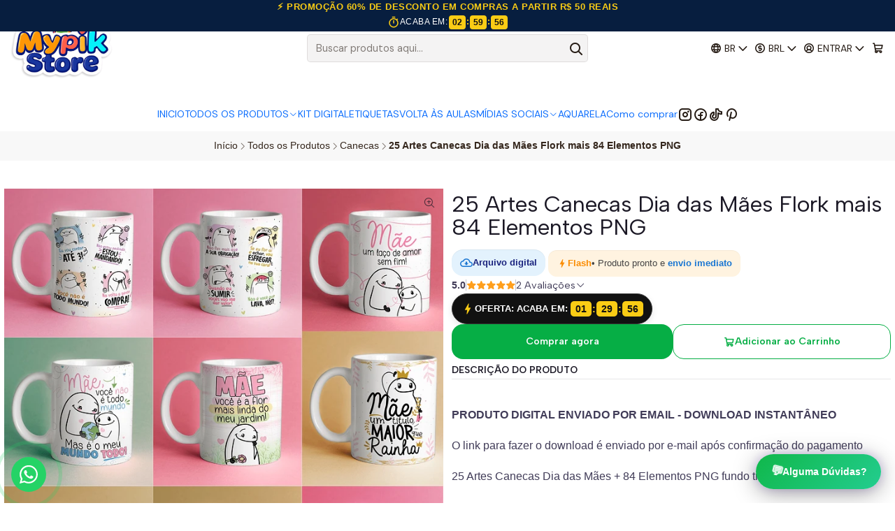

--- FILE ---
content_type: text/html; charset=utf-8
request_url: https://www.mypikstore.com.br/25-artes-canecas-dia-das-maes-flork-mais-84-elementos-png
body_size: 34941
content:






<!doctype html>

<html class="no-js" lang="pt-BR" xmlns="http://www.w3.org/1999/xhtml">
  <head>
    

    <meta charset="UTF-8">
    <meta name="viewport" content="width=device-width, initial-scale=1.0">
    <title>25 Artes Canecas Dia das Mães Flork mais 84 Elementos PNG</title>
    <meta name="description" content="PRODUTO DIGITAL ENVIADO POR EMAIL - DOWNLOAD INSTANTÂNEO O link para fazer o download é enviado por e-mail após confirmação do pagamento 25 Artes Canecas Dia das Mães +&nbsp;84 Elementos PNG fundo transparente Você terá uma oportunidade única de se destacar neste Dia das Mães e aumentar suas vendas. Com mais de 14 Artes canecas flork dia das mãe...">
    <meta name="robots" content="follow, all">

    <link rel="preconnect" href="https://images.jumpseller.com">
    <link rel="preconnect" href="https://cdnx.jumpseller.com">
    <link rel="preconnect" href="https://assets.jumpseller.com">
    <link rel="preconnect" href="https://files.jumpseller.com">
    <link rel="preconnect" href="https://fonts.googleapis.com">
    <link rel="preconnect" href="https://fonts.gstatic.com" crossorigin>

    

<!-- Facebook Meta tags for Product -->
<meta property="fb:app_id" content="283643215104248">

    <meta property="og:id" content="24849752">
    <meta property="og:title" content="25 Artes Canecas Dia das Mães Flork mais 84 Elementos PNG">
    <meta property="og:type" content="product">
    
      
        <meta property="og:image" content="https://cdnx.jumpseller.com/digitalstore/image/48153879/pack_artes_canecas.png?1714669251">
      

    

    

    <meta property="product:is_product_shareable" content="1">

    
      <meta property="product:original_price:amount" content="9.0">
      <meta property="product:price:amount" content="7.2">
      
        <meta property="product:availability" content="instock">
      
    

    <meta property="product:original_price:currency" content="BRL">
    <meta property="product:price:currency" content="BRL">
  

<meta property="og:description" content="PRODUTO DIGITAL ENVIADO POR EMAIL - DOWNLOAD INSTANTÂNEO O link para fazer o download é enviado por e-mail após confirmação do pagamento 25 Artes Canecas Dia das Mães +&nbsp;84 Elementos PNG fundo transparente Você terá uma oportunidade única de se destacar neste Dia das Mães e aumentar suas vendas. Com mais de 14 Artes canecas flork dia das mãe...">
<meta property="og:url" content="https://www.mypikstore.com.br/25-artes-canecas-dia-das-maes-flork-mais-84-elementos-png">
<meta property="og:site_name" content="Kits Digitais - Mypik Store ">
<meta name="twitter:card" content="summary">


  <meta property="og:locale" content="pt_BR">

  <meta property="og:locale:alternate" content="es">

  <meta property="og:locale:alternate" content="es_MX">

  <meta property="og:locale:alternate" content="es_CL">



    
      <link rel="alternate" 
          hreflang="pt-BR"
         href="https://www.mypikstore.com.br/25-artes-canecas-dia-das-maes-flork-mais-84-elementos-png">
    
      <link rel="alternate" 
          hreflang="es"
         href="https://www.mypikstore.com.br/es/25-artes-canecas-dia-das-maes-flork-mais-84-elementos-png">
    
      <link rel="alternate" 
          hreflang="es-MX"
         href="https://www.mypikstore.com.br/mx/25-artes-canecas-dia-das-maes-flork-mais-84-elementos-png">
    
      <link rel="alternate" 
          hreflang="es-CL"
         href="https://www.mypikstore.com.br/cl/25-artes-canecas-dia-das-maes-flork-mais-84-elementos-png">
    

    <link rel="canonical" href="https://www.mypikstore.com.br/25-artes-canecas-dia-das-maes-flork-mais-84-elementos-png">

    
    <link rel="apple-touch-icon" type="image/x-icon" href="https://cdnx.jumpseller.com/digitalstore/image/31682506/resize/57/57?1675902185" sizes="57x57">
    <link rel="apple-touch-icon" type="image/x-icon" href="https://cdnx.jumpseller.com/digitalstore/image/31682506/resize/60/60?1675902185" sizes="60x60">
    <link rel="apple-touch-icon" type="image/x-icon" href="https://cdnx.jumpseller.com/digitalstore/image/31682506/resize/72/72?1675902185" sizes="72x72">
    <link rel="apple-touch-icon" type="image/x-icon" href="https://cdnx.jumpseller.com/digitalstore/image/31682506/resize/76/76?1675902185" sizes="76x76">
    <link rel="apple-touch-icon" type="image/x-icon" href="https://cdnx.jumpseller.com/digitalstore/image/31682506/resize/114/114?1675902185" sizes="114x114">
    <link rel="apple-touch-icon" type="image/x-icon" href="https://cdnx.jumpseller.com/digitalstore/image/31682506/resize/120/120?1675902185" sizes="120x120">
    <link rel="apple-touch-icon" type="image/x-icon" href="https://cdnx.jumpseller.com/digitalstore/image/31682506/resize/144/144?1675902185" sizes="144x144">
    <link rel="apple-touch-icon" type="image/x-icon" href="https://cdnx.jumpseller.com/digitalstore/image/31682506/resize/152/152?1675902185" sizes="152x152">

    <link rel="icon" type="image/png" href="https://cdnx.jumpseller.com/digitalstore/image/31682506/resize/196/196?1675902185" sizes="196x196">
    <link rel="icon" type="image/png" href="https://cdnx.jumpseller.com/digitalstore/image/31682506/resize/160/160?1675902185" sizes="160x160">
    <link rel="icon" type="image/png" href="https://cdnx.jumpseller.com/digitalstore/image/31682506/resize/96/96?1675902185" sizes="96x96">
    <link rel="icon" type="image/png" href="https://cdnx.jumpseller.com/digitalstore/image/31682506/resize/32/32?1675902185" sizes="32x32">
    <link rel="icon" type="image/png" href="https://cdnx.jumpseller.com/digitalstore/image/31682506/resize/16/16?1675902185" sizes="16x16">

  <meta name="msapplication-TileColor" content="#95b200">
  <meta name="theme-color" content="#ffffff">



    <!-- jQuery -->
    <script src="https://cdnjs.cloudflare.com/ajax/libs/jquery/3.7.1/jquery.min.js" integrity="sha384-1H217gwSVyLSIfaLxHbE7dRb3v4mYCKbpQvzx0cegeju1MVsGrX5xXxAvs/HgeFs" crossorigin="anonymous" defer></script>

    <!-- Bootstrap -->
    <link rel="stylesheet" href="https://cdn.jsdelivr.net/npm/bootstrap@5.3.3/dist/css/bootstrap.min.css" integrity="sha384-QWTKZyjpPEjISv5WaRU9OFeRpok6YctnYmDr5pNlyT2bRjXh0JMhjY6hW+ALEwIH" crossorigin="anonymous" >

    <!-- Youtube-Background -->
    <script src="https://unpkg.com/youtube-background@1.1.8/jquery.youtube-background.min.js" integrity="sha384-/YXvVTPXDERZ0NZwmcXGCk5XwLkUALrlDB/GCXAmBu1WzubZeTTJDQBPlLD5JMKT" crossorigin="anonymous" defer></script>

    

    
      <!-- Swiper -->
      <link rel="stylesheet" href="https://cdn.jsdelivr.net/npm/swiper@11.2.7/swiper-bundle.min.css" integrity="sha384-BcvoXlBGZGOz275v0qWNyMLPkNeRLVmehEWtJzEAPL2fzOThyIiV5fhg1uAM20/B" crossorigin="anonymous" >
      <script src="https://cdn.jsdelivr.net/npm/swiper@11.2.7/swiper-bundle.min.js" integrity="sha384-hxqIvJQNSO0jsMWIgfNvs1+zhywbaDMqS9H+bHRTE7C/3RNfuSZpqhbK1dsJzhZs" crossorigin="anonymous" defer></script>
    

    <script type="application/ld+json">
  [
    {
      "@context": "https://schema.org",
      "@type": "BreadcrumbList",
      "itemListElement": [
        
          {
          "@type": "ListItem",
          "position": 1,
          "item": {
          "name": "Início",
          "@id": "/"
          }
          }
          ,
        
          {
          "@type": "ListItem",
          "position": 2,
          "item": {
          "name": "Todos os Produtos",
          "@id": "/todos-os-kits"
          }
          }
          ,
        
          {
          "@type": "ListItem",
          "position": 3,
          "item": {
          "name": "Canecas",
          "@id": "/todos-os-kits/canecas"
          }
          }
          ,
        
          {
          "@type": "ListItem",
          "position": 4,
          "item": {
          "name": "25 Artes Canecas Dia das Mães Flork mais 84 Elementos PNG"
          }
          }
          
        
      ]
    },
    {
      "@context": "https://schema.org/"
      ,
        "@type": "Product",
        "name": "25 Artes Canecas Dia das Mães Flork mais 84 Elementos PNG",
        "url": "https://www.mypikstore.com.br/25-artes-canecas-dia-das-maes-flork-mais-84-elementos-png",
        "itemCondition": "https://schema.org/NewCondition",
        
        "image": "https://cdnx.jumpseller.com/digitalstore/image/48153879/pack_artes_canecas.png?1714669251",
        
        "description": "PRODUTO DIGITAL ENVIADO POR EMAIL - DOWNLOAD INSTANTÂNEOO link para fazer o download é enviado por e-mail após confirmação do pagamento25 Artes Canecas Dia das Mães +&amp;nbsp;84 Elementos PNG fundo transparente Você terá uma oportunidade única de se destacar neste Dia das Mães e aumentar suas vendas. Com mais de 14 Artes canecas flork dia das mães,  você terá todas as ferramentas necessárias para criar produtos exclusivos e personalizados que irão encantar suas clientes.Não perca esta oportunidade de se destacar no Dia das Mães e aumentar suas vendas. Adquira agora este kit Dia das Mães e surpreenda suas clientes com produtos exclusivos e personalizados. Aproveite!VOCÊ RECEBERÁ:25 Artes PNG já prontas para usar ( Alta Resolução)&amp;nbsp;84 Elementos PNG fundo transparente ( são Frases e figuras png do flork)20 Fundos limpos para criar outras canecas Mockups para divulgação Fonte instalável Elementos com frases Dia das Mães:&amp;nbsp;84 Artes com&amp;nbsp;frases personalizadas para você criar artes únicas em seus produtos, com estás frases você pode criar um numero ilimitado de artes para Canecas.ARTES Canecas PRONTAS : Conta com 25 artes já prontas para canecas.&amp;nbsp;Fundos: Com 20 opções de fundos prontos, você pode utilizá-los em conjunto com as frases e figuras para criar artes personalizadas.OBS: ARTES NÃO EDITÁVEIS&amp;nbsp;Mypik Store",
        
        
        "aggregateRating": {
          "@type": "AggregateRating",
          "ratingValue": "5.0",
          "reviewCount": "2"
        },
        
        
          "category": "500046",
        
        "offers": {
          
            "@type": "Offer",
            "itemCondition": "https://schema.org/NewCondition",
            
            "availability": "https://schema.org/InStock",
            
            
              
              
            
            "price": "7.2",
          
          "priceCurrency": "BRL",
          "seller": {
            "@type": "Organization",
            "name": "Kits Digitais - Mypik Store "
          },
          "url": "https://www.mypikstore.com.br/25-artes-canecas-dia-das-maes-flork-mais-84-elementos-png",
          "shippingDetails": [
            {
            "@type": "OfferShippingDetails",
            "shippingDestination": [
            
            {
              "@type": "DefinedRegion",
              "addressCountry": "AF"
            },
            
            {
              "@type": "DefinedRegion",
              "addressCountry": "ZA"
            },
            
            {
              "@type": "DefinedRegion",
              "addressCountry": "AL"
            },
            
            {
              "@type": "DefinedRegion",
              "addressCountry": "DE"
            },
            
            {
              "@type": "DefinedRegion",
              "addressCountry": "AD"
            },
            
            {
              "@type": "DefinedRegion",
              "addressCountry": "AO"
            },
            
            {
              "@type": "DefinedRegion",
              "addressCountry": "AI"
            },
            
            {
              "@type": "DefinedRegion",
              "addressCountry": "AQ"
            },
            
            {
              "@type": "DefinedRegion",
              "addressCountry": "AG"
            },
            
            {
              "@type": "DefinedRegion",
              "addressCountry": "SA"
            },
            
            {
              "@type": "DefinedRegion",
              "addressCountry": "DZ"
            },
            
            {
              "@type": "DefinedRegion",
              "addressCountry": "AR"
            },
            
            {
              "@type": "DefinedRegion",
              "addressCountry": "AM"
            },
            
            {
              "@type": "DefinedRegion",
              "addressCountry": "AW"
            },
            
            {
              "@type": "DefinedRegion",
              "addressCountry": "AU"
            },
            
            {
              "@type": "DefinedRegion",
              "addressCountry": "AT"
            },
            
            {
              "@type": "DefinedRegion",
              "addressCountry": "AZ"
            },
            
            {
              "@type": "DefinedRegion",
              "addressCountry": "BS"
            },
            
            {
              "@type": "DefinedRegion",
              "addressCountry": "BD"
            },
            
            {
              "@type": "DefinedRegion",
              "addressCountry": "BB"
            },
            
            {
              "@type": "DefinedRegion",
              "addressCountry": "BH"
            },
            
            {
              "@type": "DefinedRegion",
              "addressCountry": "BE"
            },
            
            {
              "@type": "DefinedRegion",
              "addressCountry": "BZ"
            },
            
            {
              "@type": "DefinedRegion",
              "addressCountry": "BJ"
            },
            
            {
              "@type": "DefinedRegion",
              "addressCountry": "BM"
            },
            
            {
              "@type": "DefinedRegion",
              "addressCountry": "BY"
            },
            
            {
              "@type": "DefinedRegion",
              "addressCountry": "MM"
            },
            
            {
              "@type": "DefinedRegion",
              "addressCountry": "BO"
            },
            
            {
              "@type": "DefinedRegion",
              "addressCountry": "BA"
            },
            
            {
              "@type": "DefinedRegion",
              "addressCountry": "BW"
            },
            
            {
              "@type": "DefinedRegion",
              "addressCountry": "BR"
            },
            
            {
              "@type": "DefinedRegion",
              "addressCountry": "BN"
            },
            
            {
              "@type": "DefinedRegion",
              "addressCountry": "BG"
            },
            
            {
              "@type": "DefinedRegion",
              "addressCountry": "BF"
            },
            
            {
              "@type": "DefinedRegion",
              "addressCountry": "BI"
            },
            
            {
              "@type": "DefinedRegion",
              "addressCountry": "BT"
            },
            
            {
              "@type": "DefinedRegion",
              "addressCountry": "CV"
            },
            
            {
              "@type": "DefinedRegion",
              "addressCountry": "CM"
            },
            
            {
              "@type": "DefinedRegion",
              "addressCountry": "KH"
            },
            
            {
              "@type": "DefinedRegion",
              "addressCountry": "CA"
            },
            
            {
              "@type": "DefinedRegion",
              "addressCountry": "BQ"
            },
            
            {
              "@type": "DefinedRegion",
              "addressCountry": "QA"
            },
            
            {
              "@type": "DefinedRegion",
              "addressCountry": "KZ"
            },
            
            {
              "@type": "DefinedRegion",
              "addressCountry": "TD"
            },
            
            {
              "@type": "DefinedRegion",
              "addressCountry": "CL"
            },
            
            {
              "@type": "DefinedRegion",
              "addressCountry": "CN"
            },
            
            {
              "@type": "DefinedRegion",
              "addressCountry": "CY"
            },
            
            {
              "@type": "DefinedRegion",
              "addressCountry": "CO"
            },
            
            {
              "@type": "DefinedRegion",
              "addressCountry": "KM"
            },
            
            {
              "@type": "DefinedRegion",
              "addressCountry": "CG"
            },
            
            {
              "@type": "DefinedRegion",
              "addressCountry": "KP"
            },
            
            {
              "@type": "DefinedRegion",
              "addressCountry": "KR"
            },
            
            {
              "@type": "DefinedRegion",
              "addressCountry": "CR"
            },
            
            {
              "@type": "DefinedRegion",
              "addressCountry": "CI"
            },
            
            {
              "@type": "DefinedRegion",
              "addressCountry": "HR"
            },
            
            {
              "@type": "DefinedRegion",
              "addressCountry": "CU"
            },
            
            {
              "@type": "DefinedRegion",
              "addressCountry": "CW"
            },
            
            {
              "@type": "DefinedRegion",
              "addressCountry": "DK"
            },
            
            {
              "@type": "DefinedRegion",
              "addressCountry": "DJ"
            },
            
            {
              "@type": "DefinedRegion",
              "addressCountry": "DM"
            },
            
            {
              "@type": "DefinedRegion",
              "addressCountry": "EG"
            },
            
            {
              "@type": "DefinedRegion",
              "addressCountry": "SV"
            },
            
            {
              "@type": "DefinedRegion",
              "addressCountry": "AE"
            },
            
            {
              "@type": "DefinedRegion",
              "addressCountry": "EC"
            },
            
            {
              "@type": "DefinedRegion",
              "addressCountry": "ER"
            },
            
            {
              "@type": "DefinedRegion",
              "addressCountry": "SK"
            },
            
            {
              "@type": "DefinedRegion",
              "addressCountry": "SI"
            },
            
            {
              "@type": "DefinedRegion",
              "addressCountry": "ES"
            },
            
            {
              "@type": "DefinedRegion",
              "addressCountry": "FM"
            },
            
            {
              "@type": "DefinedRegion",
              "addressCountry": "US"
            },
            
            {
              "@type": "DefinedRegion",
              "addressCountry": "EE"
            },
            
            {
              "@type": "DefinedRegion",
              "addressCountry": "ET"
            },
            
            {
              "@type": "DefinedRegion",
              "addressCountry": "RU"
            },
            
            {
              "@type": "DefinedRegion",
              "addressCountry": "FJ"
            },
            
            {
              "@type": "DefinedRegion",
              "addressCountry": "PH"
            },
            
            {
              "@type": "DefinedRegion",
              "addressCountry": "FI"
            },
            
            {
              "@type": "DefinedRegion",
              "addressCountry": "FR"
            },
            
            {
              "@type": "DefinedRegion",
              "addressCountry": "GA"
            },
            
            {
              "@type": "DefinedRegion",
              "addressCountry": "GM"
            },
            
            {
              "@type": "DefinedRegion",
              "addressCountry": "GH"
            },
            
            {
              "@type": "DefinedRegion",
              "addressCountry": "GE"
            },
            
            {
              "@type": "DefinedRegion",
              "addressCountry": "GI"
            },
            
            {
              "@type": "DefinedRegion",
              "addressCountry": "GD"
            },
            
            {
              "@type": "DefinedRegion",
              "addressCountry": "GR"
            },
            
            {
              "@type": "DefinedRegion",
              "addressCountry": "GL"
            },
            
            {
              "@type": "DefinedRegion",
              "addressCountry": "GP"
            },
            
            {
              "@type": "DefinedRegion",
              "addressCountry": "GU"
            },
            
            {
              "@type": "DefinedRegion",
              "addressCountry": "GT"
            },
            
            {
              "@type": "DefinedRegion",
              "addressCountry": "GG"
            },
            
            {
              "@type": "DefinedRegion",
              "addressCountry": "GY"
            },
            
            {
              "@type": "DefinedRegion",
              "addressCountry": "GF"
            },
            
            {
              "@type": "DefinedRegion",
              "addressCountry": "GN"
            },
            
            {
              "@type": "DefinedRegion",
              "addressCountry": "GQ"
            },
            
            {
              "@type": "DefinedRegion",
              "addressCountry": "GW"
            },
            
            {
              "@type": "DefinedRegion",
              "addressCountry": "HT"
            },
            
            {
              "@type": "DefinedRegion",
              "addressCountry": "HN"
            },
            
            {
              "@type": "DefinedRegion",
              "addressCountry": "HK"
            },
            
            {
              "@type": "DefinedRegion",
              "addressCountry": "HU"
            },
            
            {
              "@type": "DefinedRegion",
              "addressCountry": "YE"
            },
            
            {
              "@type": "DefinedRegion",
              "addressCountry": "BV"
            },
            
            {
              "@type": "DefinedRegion",
              "addressCountry": "HM"
            },
            
            {
              "@type": "DefinedRegion",
              "addressCountry": "CX"
            },
            
            {
              "@type": "DefinedRegion",
              "addressCountry": "NF"
            },
            
            {
              "@type": "DefinedRegion",
              "addressCountry": "RE"
            },
            
            {
              "@type": "DefinedRegion",
              "addressCountry": "IM"
            },
            
            {
              "@type": "DefinedRegion",
              "addressCountry": "AX"
            },
            
            {
              "@type": "DefinedRegion",
              "addressCountry": "KY"
            },
            
            {
              "@type": "DefinedRegion",
              "addressCountry": "CC"
            },
            
            {
              "@type": "DefinedRegion",
              "addressCountry": "CK"
            },
            
            {
              "@type": "DefinedRegion",
              "addressCountry": "FK"
            },
            
            {
              "@type": "DefinedRegion",
              "addressCountry": "FO"
            },
            
            {
              "@type": "DefinedRegion",
              "addressCountry": "GS"
            },
            
            {
              "@type": "DefinedRegion",
              "addressCountry": "MP"
            },
            
            {
              "@type": "DefinedRegion",
              "addressCountry": "MH"
            },
            
            {
              "@type": "DefinedRegion",
              "addressCountry": "UM"
            },
            
            {
              "@type": "DefinedRegion",
              "addressCountry": "SB"
            },
            
            {
              "@type": "DefinedRegion",
              "addressCountry": "TC"
            },
            
            {
              "@type": "DefinedRegion",
              "addressCountry": "VG"
            },
            
            {
              "@type": "DefinedRegion",
              "addressCountry": "VI"
            },
            
            {
              "@type": "DefinedRegion",
              "addressCountry": "IN"
            },
            
            {
              "@type": "DefinedRegion",
              "addressCountry": "ID"
            },
            
            {
              "@type": "DefinedRegion",
              "addressCountry": "IR"
            },
            
            {
              "@type": "DefinedRegion",
              "addressCountry": "IQ"
            },
            
            {
              "@type": "DefinedRegion",
              "addressCountry": "IE"
            },
            
            {
              "@type": "DefinedRegion",
              "addressCountry": "IS"
            },
            
            {
              "@type": "DefinedRegion",
              "addressCountry": "IL"
            },
            
            {
              "@type": "DefinedRegion",
              "addressCountry": "IT"
            },
            
            {
              "@type": "DefinedRegion",
              "addressCountry": "JM"
            },
            
            {
              "@type": "DefinedRegion",
              "addressCountry": "JP"
            },
            
            {
              "@type": "DefinedRegion",
              "addressCountry": "JE"
            },
            
            {
              "@type": "DefinedRegion",
              "addressCountry": "JO"
            },
            
            {
              "@type": "DefinedRegion",
              "addressCountry": "KI"
            },
            
            {
              "@type": "DefinedRegion",
              "addressCountry": "XK"
            },
            
            {
              "@type": "DefinedRegion",
              "addressCountry": "KW"
            },
            
            {
              "@type": "DefinedRegion",
              "addressCountry": "LA"
            },
            
            {
              "@type": "DefinedRegion",
              "addressCountry": "LS"
            },
            
            {
              "@type": "DefinedRegion",
              "addressCountry": "LV"
            },
            
            {
              "@type": "DefinedRegion",
              "addressCountry": "LB"
            },
            
            {
              "@type": "DefinedRegion",
              "addressCountry": "LR"
            },
            
            {
              "@type": "DefinedRegion",
              "addressCountry": "LY"
            },
            
            {
              "@type": "DefinedRegion",
              "addressCountry": "LI"
            },
            
            {
              "@type": "DefinedRegion",
              "addressCountry": "LT"
            },
            
            {
              "@type": "DefinedRegion",
              "addressCountry": "LU"
            },
            
            {
              "@type": "DefinedRegion",
              "addressCountry": "MO"
            },
            
            {
              "@type": "DefinedRegion",
              "addressCountry": "MK"
            },
            
            {
              "@type": "DefinedRegion",
              "addressCountry": "MG"
            },
            
            {
              "@type": "DefinedRegion",
              "addressCountry": "MY"
            },
            
            {
              "@type": "DefinedRegion",
              "addressCountry": "MW"
            },
            
            {
              "@type": "DefinedRegion",
              "addressCountry": "MV"
            },
            
            {
              "@type": "DefinedRegion",
              "addressCountry": "ML"
            },
            
            {
              "@type": "DefinedRegion",
              "addressCountry": "MT"
            },
            
            {
              "@type": "DefinedRegion",
              "addressCountry": "MA"
            },
            
            {
              "@type": "DefinedRegion",
              "addressCountry": "MQ"
            },
            
            {
              "@type": "DefinedRegion",
              "addressCountry": "MU"
            },
            
            {
              "@type": "DefinedRegion",
              "addressCountry": "MR"
            },
            
            {
              "@type": "DefinedRegion",
              "addressCountry": "YT"
            },
            
            {
              "@type": "DefinedRegion",
              "addressCountry": "MX"
            },
            
            {
              "@type": "DefinedRegion",
              "addressCountry": "MZ"
            },
            
            {
              "@type": "DefinedRegion",
              "addressCountry": "MD"
            },
            
            {
              "@type": "DefinedRegion",
              "addressCountry": "MC"
            },
            
            {
              "@type": "DefinedRegion",
              "addressCountry": "MN"
            },
            
            {
              "@type": "DefinedRegion",
              "addressCountry": "MS"
            },
            
            {
              "@type": "DefinedRegion",
              "addressCountry": "ME"
            },
            
            {
              "@type": "DefinedRegion",
              "addressCountry": "NA"
            },
            
            {
              "@type": "DefinedRegion",
              "addressCountry": "NR"
            },
            
            {
              "@type": "DefinedRegion",
              "addressCountry": "NP"
            },
            
            {
              "@type": "DefinedRegion",
              "addressCountry": "NI"
            },
            
            {
              "@type": "DefinedRegion",
              "addressCountry": "NE"
            },
            
            {
              "@type": "DefinedRegion",
              "addressCountry": "NG"
            },
            
            {
              "@type": "DefinedRegion",
              "addressCountry": "NU"
            },
            
            {
              "@type": "DefinedRegion",
              "addressCountry": "NO"
            },
            
            {
              "@type": "DefinedRegion",
              "addressCountry": "NC"
            },
            
            {
              "@type": "DefinedRegion",
              "addressCountry": "NZ"
            },
            
            {
              "@type": "DefinedRegion",
              "addressCountry": "OM"
            },
            
            {
              "@type": "DefinedRegion",
              "addressCountry": "NL"
            },
            
            {
              "@type": "DefinedRegion",
              "addressCountry": "PW"
            },
            
            {
              "@type": "DefinedRegion",
              "addressCountry": "PS"
            },
            
            {
              "@type": "DefinedRegion",
              "addressCountry": "PA"
            },
            
            {
              "@type": "DefinedRegion",
              "addressCountry": "PG"
            },
            
            {
              "@type": "DefinedRegion",
              "addressCountry": "PK"
            },
            
            {
              "@type": "DefinedRegion",
              "addressCountry": "PY"
            },
            
            {
              "@type": "DefinedRegion",
              "addressCountry": "PE"
            },
            
            {
              "@type": "DefinedRegion",
              "addressCountry": "PN"
            },
            
            {
              "@type": "DefinedRegion",
              "addressCountry": "PF"
            },
            
            {
              "@type": "DefinedRegion",
              "addressCountry": "PL"
            },
            
            {
              "@type": "DefinedRegion",
              "addressCountry": "PR"
            },
            
            {
              "@type": "DefinedRegion",
              "addressCountry": "PT"
            },
            
            {
              "@type": "DefinedRegion",
              "addressCountry": "KE"
            },
            
            {
              "@type": "DefinedRegion",
              "addressCountry": "KG"
            },
            
            {
              "@type": "DefinedRegion",
              "addressCountry": "GB"
            },
            
            {
              "@type": "DefinedRegion",
              "addressCountry": "SY"
            },
            
            {
              "@type": "DefinedRegion",
              "addressCountry": "CF"
            },
            
            {
              "@type": "DefinedRegion",
              "addressCountry": "CZ"
            },
            
            {
              "@type": "DefinedRegion",
              "addressCountry": "CD"
            },
            
            {
              "@type": "DefinedRegion",
              "addressCountry": "DO"
            },
            
            {
              "@type": "DefinedRegion",
              "addressCountry": "RO"
            },
            
            {
              "@type": "DefinedRegion",
              "addressCountry": "RW"
            },
            
            {
              "@type": "DefinedRegion",
              "addressCountry": "EH"
            },
            
            {
              "@type": "DefinedRegion",
              "addressCountry": "BL"
            },
            
            {
              "@type": "DefinedRegion",
              "addressCountry": "PM"
            },
            
            {
              "@type": "DefinedRegion",
              "addressCountry": "WS"
            },
            
            {
              "@type": "DefinedRegion",
              "addressCountry": "AS"
            },
            
            {
              "@type": "DefinedRegion",
              "addressCountry": "SM"
            },
            
            {
              "@type": "DefinedRegion",
              "addressCountry": "SH"
            },
            
            {
              "@type": "DefinedRegion",
              "addressCountry": "LC"
            },
            
            {
              "@type": "DefinedRegion",
              "addressCountry": "VA"
            },
            
            {
              "@type": "DefinedRegion",
              "addressCountry": "KN"
            },
            
            {
              "@type": "DefinedRegion",
              "addressCountry": "MF"
            },
            
            {
              "@type": "DefinedRegion",
              "addressCountry": "SX"
            },
            
            {
              "@type": "DefinedRegion",
              "addressCountry": "ST"
            },
            
            {
              "@type": "DefinedRegion",
              "addressCountry": "VC"
            },
            
            {
              "@type": "DefinedRegion",
              "addressCountry": "SN"
            },
            
            {
              "@type": "DefinedRegion",
              "addressCountry": "SL"
            },
            
            {
              "@type": "DefinedRegion",
              "addressCountry": "RS"
            },
            
            {
              "@type": "DefinedRegion",
              "addressCountry": "SC"
            },
            
            {
              "@type": "DefinedRegion",
              "addressCountry": "SG"
            },
            
            {
              "@type": "DefinedRegion",
              "addressCountry": "SO"
            },
            
            {
              "@type": "DefinedRegion",
              "addressCountry": "LK"
            },
            
            {
              "@type": "DefinedRegion",
              "addressCountry": "SZ"
            },
            
            {
              "@type": "DefinedRegion",
              "addressCountry": "SD"
            },
            
            {
              "@type": "DefinedRegion",
              "addressCountry": "SS"
            },
            
            {
              "@type": "DefinedRegion",
              "addressCountry": "SE"
            },
            
            {
              "@type": "DefinedRegion",
              "addressCountry": "CH"
            },
            
            {
              "@type": "DefinedRegion",
              "addressCountry": "SR"
            },
            
            {
              "@type": "DefinedRegion",
              "addressCountry": "SJ"
            },
            
            {
              "@type": "DefinedRegion",
              "addressCountry": "TH"
            },
            
            {
              "@type": "DefinedRegion",
              "addressCountry": "TW"
            },
            
            {
              "@type": "DefinedRegion",
              "addressCountry": "TJ"
            },
            
            {
              "@type": "DefinedRegion",
              "addressCountry": "TZ"
            },
            
            {
              "@type": "DefinedRegion",
              "addressCountry": "IO"
            },
            
            {
              "@type": "DefinedRegion",
              "addressCountry": "TF"
            },
            
            {
              "@type": "DefinedRegion",
              "addressCountry": "TL"
            },
            
            {
              "@type": "DefinedRegion",
              "addressCountry": "TG"
            },
            
            {
              "@type": "DefinedRegion",
              "addressCountry": "TK"
            },
            
            {
              "@type": "DefinedRegion",
              "addressCountry": "TO"
            },
            
            {
              "@type": "DefinedRegion",
              "addressCountry": "TT"
            },
            
            {
              "@type": "DefinedRegion",
              "addressCountry": "TN"
            },
            
            {
              "@type": "DefinedRegion",
              "addressCountry": "TM"
            },
            
            {
              "@type": "DefinedRegion",
              "addressCountry": "TR"
            },
            
            {
              "@type": "DefinedRegion",
              "addressCountry": "TV"
            },
            
            {
              "@type": "DefinedRegion",
              "addressCountry": "UA"
            },
            
            {
              "@type": "DefinedRegion",
              "addressCountry": "UG"
            },
            
            {
              "@type": "DefinedRegion",
              "addressCountry": "UY"
            },
            
            {
              "@type": "DefinedRegion",
              "addressCountry": "UZ"
            },
            
            {
              "@type": "DefinedRegion",
              "addressCountry": "VU"
            },
            
            {
              "@type": "DefinedRegion",
              "addressCountry": "VE"
            },
            
            {
              "@type": "DefinedRegion",
              "addressCountry": "VN"
            },
            
            {
              "@type": "DefinedRegion",
              "addressCountry": "WF"
            },
            
            {
              "@type": "DefinedRegion",
              "addressCountry": "ZM"
            },
            
            {
              "@type": "DefinedRegion",
              "addressCountry": "ZW"
            }
            ]
            }
          ]
        }
      
    }
  ]
</script>


    <style type="text/css" data-js-stylesheet="layout">
      
      
      
      

      
      
      
      
      
        @import url('https://fonts.googleapis.com/css2?family=Albert+Sans:ital,wght@0,100;0,200;0,300;0,400;0,500;0,600;0,700;0,800;1,100;1,200;1,300;1,400;1,500;1,600;1,700;1,800&family=DM+Sans:ital,wght@0,100;0,200;0,300;0,400;0,500;0,600;0,700;0,800;1,100;1,200;1,300;1,400;1,500;1,600;1,700;1,800&display=swap');
      

      @import url('https://unpkg.com/@phosphor-icons/web@2.1.1/src/regular/style.css');
      
        @import url('https://unpkg.com/@phosphor-icons/web@2.1.1/src/bold/style.css');
      

      :root {
        --theme-icon-style: var(--icon-style-bold);
        --font-main: Albert Sans, sans-serif;
        --font-secondary: DM Sans, sans-serif;
        --font-store-name: Albert Sans, sans-serif;
        --font-buttons: Albert Sans, sans-serif;
        --font-base-size: 16px;
        --subtitle-size-desktop-number: 0.4;
        --subtitle-size-mobile-number: 0.3;
        
          --title-size-desktop: var(--title-size-medium-desktop);
          --title-size-mobile: var(--title-size-medium-mobile);
          --subtitle-size-desktop: calc(var(--title-size-desktop) * var(--subtitle-size-desktop-number));
          --subtitle-size-mobile: calc(var(--title-size-mobile) * var(--subtitle-size-mobile-number));
        
        --title-weight: 400;
        --title-spacing: 0px;
        --title-text-transform: initial;
        
          --description-size-desktop: var(--description-size-medium-desktop);
          --description-size-mobile: var(--description-size-medium-mobile);
        
        --subtitle-weight: 400;
        --subtitle-spacing: 0px;
        --subtitle-text-transform: uppercase;
        --store-name-size-desktop: var(--store-name-desktop-large);
        --store-name-size-mobile: var(--store-name-mobile-large);
        --store-name-weight: 400;

        
            --radius-style: 5px;
            --radius-style-adapt: var(--radius-style);
            --radius-style-inner: calc(var(--radius-style) * 0.5);
            
              --pb-radius-style: var(--radius-style);
              --pb-radius-style-inner: var(--radius-style-inner);
            
            
              --article-block-radius-style: var(--radius-style);
              --article-block-radius-style-adapt: var(--radius-style-adapt);
            
          

        
            --button-style: calc(var(--font-base-size) * 1);
        
        --button-transform: inherit;

        
          --theme-section-padding: var(--theme-section-padding-small);
          --theme-block-padding: var(--theme-block-padding-small);
          --section-content-margin: calc(-1 * var(--theme-block-padding));
          --section-content-padding: var(--theme-block-padding);
          --theme-block-wrapper-gap: calc(var(--theme-block-padding) * 2);
        
        --theme-block-padding-inner: calc(var(--font-base-size) * 0.75);

        --theme-border-style: solid;
        --theme-border-thickness: 1px;
        --theme-button-hover-size: 2px;

        --button-font-size-desktop: 14px;
        --button-font-size-mobile: 12px;

        --theme-heading-underline-thickness-desktop: 2px;
        --theme-heading-underline-thickness-mobile: 2px;
        --theme-heading-underline-width-desktop: 130px;
        --theme-heading-underline-width-mobile: 130px;

        --cart-header-logo-height-desktop: 72px;
        --cart-header-logo-height-mobile: 40px;

        
            --pb-padding: calc(var(--font-base-size) * 0.5);
        
        --pb-alignment: start;
        
          --pb-font-size-desktop: calc(var(--font-base-size) * 1);
          --pb-font-size-mobile: calc(var(--font-base-size) * 1);
        
        --pb-name-weight: 600;
        --pb-name-spacing: 0px;
        --pb-name-text-transform: initial;
        
          --pb-labels-font-size-desktop: calc(var(--font-base-size) * 0.7);
          --pb-labels-font-size-mobile: calc(var(--font-base-size) * 0.7);
        
        --pb-color-label-status-bg: #FFFFFF;
        --pb-color-label-status-text: #000000;
        --pb-color-label-status-border: rgba(0, 0, 0, 0.1);
        --pb-color-label-new-bg: #25D366;
        --pb-color-label-new-text: #FFFFFF;
        --pb-image-dimension: var(--aspect-ratio-square);
        
            --pb-colors-style-outer: 20px;
            --pb-colors-style-inner: 20px;
          
        
          --pb-colors-size-desktop: 20px;
          --pb-colors-size-mobile: 16px;
        
        
          --pb-actions-font-size-desktop: calc(var(--pb-font-size-desktop) * 2.5);
          --pb-actions-font-size-mobile: calc(var(--pb-font-size-mobile) * 2);
        
        --pb-card-border-opacity: 0.1;

        
            --article-block-content-padding: calc(var(--font-base-size) * 0.5);
          
        
          --article-block-font-size-desktop: calc(var(--font-base-size) * 1.3125);
          --article-block-font-size-mobile: calc(var(--font-base-size) * 1.125);
          --article-block-line-height: var(--font-base-line-height);
          --article-block-line-height-excerpt: calc(var(--article-block-line-height) * 0.8);
        
        --article-block-title-weight: 400;
        --article-block-title-spacing: 0px;
        --article-block-title-transform: initial;
        --article-block-border-opacity: 0.5;

        --store-whatsapp-spacing: 1rem;
        --store-whatsapp-color-icon: #FFFFFF;
        --store-whatsapp-color-bg: #25D366;
        --store-whatsapp-color-bg-hover: #128C7E;
        --store-whatsapp-color-message-text: #000000;
        --store-whatsapp-color-message-bg: #FFFFFF;
        --store-whatsapp-color-message-shadow: rgba(0, 0, 0, 0.2);

        --av-popup-color-bg: #FFFFFF;
        --av-popup-color-text: #222222;
        --av-popup-color-button-accept-bg: #329B4F;
        --av-popup-color-button-accept-text: #FFFFFF;
        --av-popup-color-button-reject-bg: #DC2D13;
        --av-popup-color-button-reject-text: #FFFFFF;

        --breadcrumbs-margin-top: 8px;
        --breadcrumbs-margin-bottom: 8px;
        --breadcrumbs-alignment-desktop: center;
        --breadcrumbs-alignment-mobile: center;

        --color-discount: #DC2D13;
        --color-discount-text: #FFFFFF;
        --color-ratings: #FF9F1C;
        --color-additional-icon: #000000;
        --color-additional-icon-active: #ED0914;
        --color-additional-background: #FFFFFF;
        --color-additional-border: rgba(0, 0, 0, 0.1);

        --carousel-nav-size: 20px;

        --theme-pb-image-transition: var(--theme-image-overlap);
        --theme-pb-image-transition-hover: var(--theme-image-overlap-hover);
      }

      
      .product-block,
      [data-bundle-color="default"] {
        --color-background: #FFFFFF;
        --color-background-contrast: #222222;
        --color-background-contrast-op05: rgba(34, 34, 34, 0.05);
        --color-background-contrast-op3: rgba(34, 34, 34, 0.3);
        --color-background-contrast-op7: rgba(34, 34, 34, 0.7);
        --color-background-op0: rgba(255, 255, 255, 0.0);
        --color-main: #1B1825;
        --color-main-op05: rgba(27, 24, 37, 0.05);
        --color-main-op1: rgba(27, 24, 37, 0.1);
        --color-main-op2: rgba(27, 24, 37, 0.2);
        --color-main-op3: rgba(27, 24, 37, 0.3);
        --color-main-op5: rgba(27, 24, 37, 0.5);
        --color-main-op7: rgba(27, 24, 37, 0.7);
        --color-secondary: #413C58;
        --color-secondary-op05: rgba(65, 60, 88, 0.05);
        --color-secondary-op1: rgba(65, 60, 88, 0.1);
        --color-secondary-op3: rgba(65, 60, 88, 0.3);
        --color-secondary-op7: rgba(65, 60, 88, 0.7);
        --color-links: #E40F73;
        --color-links-hover: #1B1825;
        --color-links-badge-hover: #f01c80;
        --color-links-contrast: #FFFFFF;
        --color-button-main-bg: #06AE45;
        --color-button-main-bg-hover: #08ec5d;
        --color-button-main-text: #FAFAFB;
        --color-button-secondary-bg: #128C7E;
        --color-button-secondary-bg-hover: #19c4b1;
        --color-button-secondary-text: #FFFFFF;
        --color-border: var(--color-main-op1);
        --color-selection-text: #FFFFFF;
        --color-overlay: #FFFFFF;

        color: var(--color-main);
        background: var(--color-background);
      }
      
      
      [data-bundle-color="system-1"] {
        --color-background: #071E3F;
        --color-background-contrast: #FFFFFF;
        --color-background-contrast-op05: rgba(255, 255, 255, 0.05);
        --color-background-contrast-op3: rgba(255, 255, 255, 0.3);
        --color-background-contrast-op7: rgba(255, 255, 255, 0.7);
        --color-background-op0: rgba(7, 30, 63, 0.0);
        --color-main: #FFDC00;
        --color-main-op05: rgba(255, 220, 0, 0.05);
        --color-main-op1: rgba(255, 220, 0, 0.1);
        --color-main-op2: rgba(255, 220, 0, 0.2);
        --color-main-op3: rgba(255, 220, 0, 0.3);
        --color-main-op5: rgba(255, 220, 0, 0.5);
        --color-main-op7: rgba(255, 220, 0, 0.7);
        --color-secondary: #FDEEAF;
        --color-secondary-op05: rgba(253, 238, 175, 0.05);
        --color-secondary-op1: rgba(253, 238, 175, 0.1);
        --color-secondary-op3: rgba(253, 238, 175, 0.3);
        --color-secondary-op7: rgba(253, 238, 175, 0.7);
        --color-links: #8CBAB4;
        --color-links-hover: #FFDC00;
        --color-links-badge-hover: #9cc4be;
        --color-links-contrast: #222222;
        --color-button-main-bg: #5BCCF6;
        --color-button-main-bg-hover: #97dff9;
        --color-button-main-text: #030E12;
        --color-button-secondary-bg: #F0C105;
        --color-button-secondary-bg-hover: #fbd43a;
        --color-button-secondary-text: #030E12;
        --color-border: var(--color-main-op1);
        --color-selection-text: #222222;
        --color-overlay: #071E3F;

        color: var(--color-main);
        background: var(--color-background);
      }
      
      
      [data-bundle-color="system-2"] {
        --color-background: #F8F8F8;
        --color-background-contrast: #222222;
        --color-background-contrast-op05: rgba(34, 34, 34, 0.05);
        --color-background-contrast-op3: rgba(34, 34, 34, 0.3);
        --color-background-contrast-op7: rgba(34, 34, 34, 0.7);
        --color-background-op0: rgba(248, 248, 248, 0.0);
        --color-main: #261C15;
        --color-main-op05: rgba(38, 28, 21, 0.05);
        --color-main-op1: rgba(38, 28, 21, 0.1);
        --color-main-op2: rgba(38, 28, 21, 0.2);
        --color-main-op3: rgba(38, 28, 21, 0.3);
        --color-main-op5: rgba(38, 28, 21, 0.5);
        --color-main-op7: rgba(38, 28, 21, 0.7);
        --color-secondary: #35271D;
        --color-secondary-op05: rgba(53, 39, 29, 0.05);
        --color-secondary-op1: rgba(53, 39, 29, 0.1);
        --color-secondary-op3: rgba(53, 39, 29, 0.3);
        --color-secondary-op7: rgba(53, 39, 29, 0.7);
        --color-links: #007EA7;
        --color-links-hover: #261C15;
        --color-links-badge-hover: #0091c0;
        --color-links-contrast: #FFFFFF;
        --color-button-main-bg: #261C15;
        --color-button-main-bg-hover: #4f3a2c;
        --color-button-main-text: #F5F5F5;
        --color-button-secondary-bg: #6B818C;
        --color-button-secondary-bg-hover: #8ea0a9;
        --color-button-secondary-text: #FFFFFF;
        --color-border: var(--color-main-op1);
        --color-selection-text: #FFFFFF;
        --color-overlay: #F8F8F8;

        color: var(--color-main);
        background: var(--color-background);
      }
      
      
      [data-bundle-color="system-3"] {
        --color-background: #FFFFFF;
        --color-background-contrast: #222222;
        --color-background-contrast-op05: rgba(34, 34, 34, 0.05);
        --color-background-contrast-op3: rgba(34, 34, 34, 0.3);
        --color-background-contrast-op7: rgba(34, 34, 34, 0.7);
        --color-background-op0: rgba(255, 255, 255, 0.0);
        --color-main: #261C15;
        --color-main-op05: rgba(38, 28, 21, 0.05);
        --color-main-op1: rgba(38, 28, 21, 0.1);
        --color-main-op2: rgba(38, 28, 21, 0.2);
        --color-main-op3: rgba(38, 28, 21, 0.3);
        --color-main-op5: rgba(38, 28, 21, 0.5);
        --color-main-op7: rgba(38, 28, 21, 0.7);
        --color-secondary: #35271D;
        --color-secondary-op05: rgba(53, 39, 29, 0.05);
        --color-secondary-op1: rgba(53, 39, 29, 0.1);
        --color-secondary-op3: rgba(53, 39, 29, 0.3);
        --color-secondary-op7: rgba(53, 39, 29, 0.7);
        --color-links: #007EA7;
        --color-links-hover: #261C15;
        --color-links-badge-hover: #0091c0;
        --color-links-contrast: #FFFFFF;
        --color-button-main-bg: #261C15;
        --color-button-main-bg-hover: #4f3a2c;
        --color-button-main-text: #F5F5F5;
        --color-button-secondary-bg: #6B818C;
        --color-button-secondary-bg-hover: #8ea0a9;
        --color-button-secondary-text: #FFFFFF;
        --color-border: var(--color-main-op1);
        --color-selection-text: #FFFFFF;
        --color-overlay: #FFFFFF;

        color: var(--color-main);
        background: var(--color-background);
      }
      
      
      [data-bundle-color="system-4"] {
        --color-background: #FFFFFF;
        --color-background-contrast: #222222;
        --color-background-contrast-op05: rgba(34, 34, 34, 0.05);
        --color-background-contrast-op3: rgba(34, 34, 34, 0.3);
        --color-background-contrast-op7: rgba(34, 34, 34, 0.7);
        --color-background-op0: rgba(255, 255, 255, 0.0);
        --color-main: #261C15;
        --color-main-op05: rgba(38, 28, 21, 0.05);
        --color-main-op1: rgba(38, 28, 21, 0.1);
        --color-main-op2: rgba(38, 28, 21, 0.2);
        --color-main-op3: rgba(38, 28, 21, 0.3);
        --color-main-op5: rgba(38, 28, 21, 0.5);
        --color-main-op7: rgba(38, 28, 21, 0.7);
        --color-secondary: #35271D;
        --color-secondary-op05: rgba(53, 39, 29, 0.05);
        --color-secondary-op1: rgba(53, 39, 29, 0.1);
        --color-secondary-op3: rgba(53, 39, 29, 0.3);
        --color-secondary-op7: rgba(53, 39, 29, 0.7);
        --color-links: #007EA7;
        --color-links-hover: #261C15;
        --color-links-badge-hover: #0091c0;
        --color-links-contrast: #FFFFFF;
        --color-button-main-bg: #261C15;
        --color-button-main-bg-hover: #4f3a2c;
        --color-button-main-text: #F5F5F5;
        --color-button-secondary-bg: #6B818C;
        --color-button-secondary-bg-hover: #8ea0a9;
        --color-button-secondary-text: #FFFFFF;
        --color-border: var(--color-main-op1);
        --color-selection-text: #FFFFFF;
        --color-overlay: #FFFFFF;

        color: var(--color-main);
        background: var(--color-background);
      }
      
      
      [data-bundle-color="bundle-e4df1a158e4a8"] {
        --color-background: #FAFAFB;
        --color-background-contrast: #222222;
        --color-background-contrast-op05: rgba(34, 34, 34, 0.05);
        --color-background-contrast-op3: rgba(34, 34, 34, 0.3);
        --color-background-contrast-op7: rgba(34, 34, 34, 0.7);
        --color-background-op0: rgba(250, 250, 251, 0.0);
        --color-main: #1B1825;
        --color-main-op05: rgba(27, 24, 37, 0.05);
        --color-main-op1: rgba(27, 24, 37, 0.1);
        --color-main-op2: rgba(27, 24, 37, 0.2);
        --color-main-op3: rgba(27, 24, 37, 0.3);
        --color-main-op5: rgba(27, 24, 37, 0.5);
        --color-main-op7: rgba(27, 24, 37, 0.7);
        --color-secondary: #413C58;
        --color-secondary-op05: rgba(65, 60, 88, 0.05);
        --color-secondary-op1: rgba(65, 60, 88, 0.1);
        --color-secondary-op3: rgba(65, 60, 88, 0.3);
        --color-secondary-op7: rgba(65, 60, 88, 0.7);
        --color-links: #58B09C;
        --color-links-hover: #1B1825;
        --color-links-badge-hover: #69b8a6;
        --color-links-contrast: #FFFFFF;
        --color-button-main-bg: #194F92;
        --color-button-main-bg-hover: #226cc8;
        --color-button-main-text: #FAFAFB;
        --color-button-secondary-bg: #128C7E;
        --color-button-secondary-bg-hover: #19c4b1;
        --color-button-secondary-text: #FFFFFF;
        --color-border: var(--color-main-op1);
        --color-selection-text: #FFFFFF;
        --color-overlay: #FAFAFB;

        color: var(--color-main);
        background: var(--color-background);
      }
      
      
      [data-bundle-color="bundle-bd93806fe26ca"] {
        --color-background: #FAFAFB;
        --color-background-contrast: #222222;
        --color-background-contrast-op05: rgba(34, 34, 34, 0.05);
        --color-background-contrast-op3: rgba(34, 34, 34, 0.3);
        --color-background-contrast-op7: rgba(34, 34, 34, 0.7);
        --color-background-op0: rgba(250, 250, 251, 0.0);
        --color-main: #000000;
        --color-main-op05: rgba(0, 0, 0, 0.05);
        --color-main-op1: rgba(0, 0, 0, 0.1);
        --color-main-op2: rgba(0, 0, 0, 0.2);
        --color-main-op3: rgba(0, 0, 0, 0.3);
        --color-main-op5: rgba(0, 0, 0, 0.5);
        --color-main-op7: rgba(0, 0, 0, 0.7);
        --color-secondary: #000000;
        --color-secondary-op05: rgba(0, 0, 0, 0.05);
        --color-secondary-op1: rgba(0, 0, 0, 0.1);
        --color-secondary-op3: rgba(0, 0, 0, 0.3);
        --color-secondary-op7: rgba(0, 0, 0, 0.7);
        --color-links: #071E3F;
        --color-links-hover: #000000;
        --color-links-badge-hover: #0a2956;
        --color-links-contrast: #FFFFFF;
        --color-button-main-bg: #194F92;
        --color-button-main-bg-hover: #226cc8;
        --color-button-main-text: #FAFAFB;
        --color-button-secondary-bg: #EFB7BA;
        --color-button-secondary-bg-hover: #fbebec;
        --color-button-secondary-text: #FFFFFF;
        --color-border: var(--color-main-op1);
        --color-selection-text: #FFFFFF;
        --color-overlay: #FAFAFB;

        color: var(--color-main);
        background: var(--color-background);
      }
      
      
      [data-bundle-color="bundle-24663fe190411"] {
        --color-background: #FFFFFF;
        --color-background-contrast: #222222;
        --color-background-contrast-op05: rgba(34, 34, 34, 0.05);
        --color-background-contrast-op3: rgba(34, 34, 34, 0.3);
        --color-background-contrast-op7: rgba(34, 34, 34, 0.7);
        --color-background-op0: rgba(255, 255, 255, 0.0);
        --color-main: #261C15;
        --color-main-op05: rgba(38, 28, 21, 0.05);
        --color-main-op1: rgba(38, 28, 21, 0.1);
        --color-main-op2: rgba(38, 28, 21, 0.2);
        --color-main-op3: rgba(38, 28, 21, 0.3);
        --color-main-op5: rgba(38, 28, 21, 0.5);
        --color-main-op7: rgba(38, 28, 21, 0.7);
        --color-secondary: #413C58;
        --color-secondary-op05: rgba(65, 60, 88, 0.05);
        --color-secondary-op1: rgba(65, 60, 88, 0.1);
        --color-secondary-op3: rgba(65, 60, 88, 0.3);
        --color-secondary-op7: rgba(65, 60, 88, 0.7);
        --color-links: #128C7E;
        --color-links-hover: #261C15;
        --color-links-badge-hover: #15a392;
        --color-links-contrast: #FFFFFF;
        --color-button-main-bg: #128C7E;
        --color-button-main-bg-hover: #19c4b1;
        --color-button-main-text: #F5F5F5;
        --color-button-secondary-bg: #EFB7BA;
        --color-button-secondary-bg-hover: #fbebec;
        --color-button-secondary-text: #FFFFFF;
        --color-border: var(--color-main-op1);
        --color-selection-text: #FFFFFF;
        --color-overlay: #FFFFFF;

        color: var(--color-main);
        background: var(--color-background);
      }
      

      
      :is(.product-block__attributes, .store-product__attributes) {
        display: none !important;
      }
      

      .product-block__labels,
      .product-block__labels > .d-flex {
        align-items: start;
      }

      
          .product-block__label--status,
          .product-block__label--new {
            border-radius: 0px;
          }
        

      
        .product-block:has(.product-block__extras) .product-block__extras {
          right: 0;
        }

        @media screen and (max-width: 575px) {
          .product-block:has(.product-block__extras) .product-block__extras > * {
            right: calc(var(--pb-padding) * 2.5);
          }
        }

        @media screen and (min-width: 576px) {
          .product-block:has(.product-block__extras) .product-block__extras > * {
            right: calc(var(--pb-padding) * 3);
          }
        }
      

      

      

      
      .product-stock[data-label="available"] {
        display: inline-flex !important;
      }
      

      
      .product-stock__text-exact {
        display: none !important;
      }
      

      

      

      

      
        

        
            .product-block__label--discount {
              flex-direction: row;
              gap: calc(var(--pb-padding) * 0.25);
            }
          
      

      

      

      
        .button--style:before {
          display: none;
        }
      

      
      #product-quick-view .product-page__sku {
        display: none !important;
      }
      

      
      #product-quick-view .product-page__brand {
        display: none !important;
      }
      

      

      

      

      

      
      #product-quick-view .product-page__description {
        display: none !important;
      }
      

      

      

      
          .article-categories > .article-categories__link {
            gap: 0;
          }
          .article-categories__icon::before {
            font-family: var(--icon-style-regular);
            content: "\e2a2";
          }
        

      
    </style>

    <link rel="stylesheet" href="https://assets.jumpseller.com/store/digitalstore/themes/919078/app.min.css?1768962204">
    
    
    
    
      <link rel="stylesheet" href="https://cdnjs.cloudflare.com/ajax/libs/aos/2.3.4/aos.css" integrity="sha512-1cK78a1o+ht2JcaW6g8OXYwqpev9+6GqOkz9xmBN9iUUhIndKtxwILGWYOSibOKjLsEdjyjZvYDq/cZwNeak0w==" crossorigin="anonymous" rel="preload" as="style" onload="this.onload=null;this.rel=&#39;stylesheet&#39;">
      <noscript><link rel="stylesheet" href="https://cdnjs.cloudflare.com/ajax/libs/aos/2.3.4/aos.css" integrity="sha512-1cK78a1o+ht2JcaW6g8OXYwqpev9+6GqOkz9xmBN9iUUhIndKtxwILGWYOSibOKjLsEdjyjZvYDq/cZwNeak0w==" crossorigin="anonymous" ></noscript>
    

    








































<script type="application/json" id="theme-data">
  {
    "is_preview": false,
    "template": "product",
    "cart": {
      "url": "/cart",
      "debounce": 50
    },
    "language": "br",
    "order": {
      "totalOutstanding": 0.0,
      "productsCount": 0,
      "checkoutUrl": "https://www.mypikstore.com.br/v2/checkout/vertical/",
      "url": "/cart",
      "remainingForFreeShippingMessage": "",
      "minimumPurchase": {
        "conditionType": "",
        "conditionValue": 0
      }
    },
    "currency_code": "BRL",
    "translations": {
      "active_price": "Preço ativo",
      "added_singular": "1 unidade de %{name} foi adicionada.",
      "added_qty_plural": "%{qty} unidades de %{name} foram adicionadas.",
      "added_to_cart": "adicionado ao carrinho",
      "add_to_cart": "Adicionar ao Carrinho",
      "added_to_wishlist": "%{name} foi adicionado à sua lista de favoritos",
      "available_in_stock": "Em estoque",
      "buy": "Comprar",
      "buy_now": "Comprar agora",
      "buy_now_not_allowed": "Não pode comprar agora com a quantidade atual escolhida.",
      "check_this": "Veja isso:",
      "choose_a_time_slot": "Escolha um intervalo de tempo",
      "contact_us": "Entre em contato",
      "continue_shopping": "Continuar comprando",
      "copy_to_clipboard": "Copiar para área de transferência",
      "counter_text_weeks": "semanas",
      "counter_text_days": "dias",
      "counter_text_hours": "horas",
      "counter_text_minutes": "minutos",
      "counter_text_seconds": "segundos",
      "customer_register_back_link_url": "/customer/login",
      "customer_register_back_link_text": "Já tem uma conta? Entre aqui",
      "discount_off": "Desconto de",
      "discount_message": "Esta promoção é válida de %{date_begins} a %{date_expires}",
      "error_adding_to_cart": "Erro ao adicionar ao carrinho",
      "error_updating_to_cart": "Erro ao atualizar para o carrinho",
      "error_adding_to_wishlist": "Erro ao adicionar à lista de favoritos",
      "error_removing_from_wishlist": "Erro ao remover da lista de favoritos",
      "files_too_large": "A soma dos tamanhos dos arquivos selecionados deve ser menor que 10MB.",
      "fill_country_region_shipping": "Preencha o país e a região para calcular os custos de envio.",
      "go_to": "Ir para",
      "go_to_cart": "Ir para o carrinho",
      "low_stock_basic": "Baixo estoque",
      "low_stock_limited": "Depressa! Poucas unidades restantes",
      "low_stock_alert": "Depressa! Quase esgotado",
      "low_stock_basic_exact": "%{qty} unidades restantes",
      "low_stock_limited_exact": "Depressa! Restam apenas %{qty} unidades",
      "low_stock_alert_exact": "Depressa! Apenas %{qty} em estoque",
      "minimum_quantity": "Quantidade mínima",
      "more_info": "Gostaria de saber mais sobre este produto",
      "newsletter_message_success": "Registrado com sucesso",
      "newsletter_message_error": "Erro ao registrar, tente novamente mais tarde.",
      "newsletter_message_success_captcha": "Sucesso no captcha",
      "newsletter_message_error_captcha": "Erro no captcha",
      "newsletter_text_placeholder": "e-mail@dominio.com",
      "newsletter_text_button": "Inscreva-se",
      "notify_me_when_available": "Avise-me quando estiver disponível",
      "no_shipping_methods": "Nenhum método de envio disponível para seu endereço de entrega.",
      "out_of_stock": "Fora de Estoque",
      "proceed_to_checkout": "Avançar para o Checkout",
      "product_stock_locations_link_text": "Veja no Google Maps",
      "removed_from_wishlist": "%{name} foi removido da sua lista de favoritos",
      "see_my_wishlist": "Ver a minha lista de favoritos",
      "send_us_a_message": "",
      "share_on": "Compartilhar em",
      "show_more": "Mostrar Mais",
      "show_less": "Mostrar Menos",
      "success": "Sucesso",
      "success_adding_to_cart": "Adicionado ao carrinho com sucesso",
      "success_adding_to_wishlist": "Adicionado com sucesso à sua Lista de Desejos",
      "success_removing_from_wishlist": "Removido com sucesso da sua Lista de Desejos",
      "SKU": "SKU",
      "x_units_in_stock": "%{qty} unidades em estoque",
      "lowest_price_message": "Preço mais baixo nos últimos 30 dias:"
    },
    "options": {
      "av_popup_button_reject_redirect": "https://jumpseller.com",
      "display_cart_notification": false,
      "filters_desktop": true,
      "pf_first_gallery_image": false,
      "quantity": "Quantidade",
      "tax_label": "+ imposto",
      "price_without_tax_message": "Preço sem impostos:"
    }
  }
</script>

<script>
  function callonDOMLoaded(callback) {
    document.readyState === 'loading' ? window.addEventListener('DOMContentLoaded', callback) : callback();
  }
  function callonComplete(callback) {
    document.readyState === 'complete' ? callback() : window.addEventListener('load', callback);
  }
  Object.defineProperty(window, 'theme', {
    value: Object.freeze(JSON.parse(document.querySelector('#theme-data').textContent)),
    writable: false,
    configurable: false,
  });
</script>


  <script>
    if (typeof Storage !== 'undefined') {
      if (localStorage.getItem('global_currency') === null) {
        const currency = window.theme.currency_code;
        localStorage.setItem('global_currency', currency);
        localStorage.setItem('store_currency', currency);
      }
    } else {
      console.warn('Unable to use multi-currency on this store. Please update your browser.');
      callonDOMLoaded(() => {
        const headerCurrencyDropdown = document.querySelector('#header-dropdown-currency');
        if (headerCurrencyDropdown) headerCurrencyDropdown.style.display = 'none';

        const mobileCurrencyDropdown = document.querySelector('#sidebar-dropdown-currency');
        if (mobileCurrencyDropdown) mobileCurrencyDropdown.parentElement.parentElement.classList = 'w-50 d-none';
      });
    }
  </script>



    
  <meta name="csrf-param" content="authenticity_token" />
<meta name="csrf-token" content="6MnLxfXmzkUSibGQygthqXmPVEUa4KH8Jj8W1gsPOaQvNDIq8Iad2RvNjcaRubeyp6oTnuTEB5lWgnf51HMdFw" />




  <script async src="https://www.googletagmanager.com/gtag/js?id=G-1W2K43YXFN"></script>


  <!-- Google Tag Manager -->
    <script>(function(w,d,s,l,i){w[l]=w[l]||[];w[l].push({'gtm.start':
    new Date().getTime(),event:'gtm.js'});var f=d.getElementsByTagName(s)[0],
    j=d.createElement(s),dl=l!='dataLayer'?'&l='+l:'';j.async=true;j.src=
    'https://www.googletagmanager.com/gtm.js?id='+i+dl;f.parentNode.insertBefore(j,f);
    })(window,document,'script','dataLayer', "GTM-TQV9C38");</script>
    <!-- End Google Tag Manager -->


  <script async src="https://www.googletagmanager.com/gtag/js?id=AW-952524332"></script>


<script>
  window.dataLayer = window.dataLayer || [];

  function gtag() {
    dataLayer.push(arguments);
  }

  gtag('js', new Date());

  // custom dimensions (for OKRs metrics)
  let custom_dimension_params = { custom_map: {} };
  
  custom_dimension_params['custom_map']['dimension1'] = 'theme';
  custom_dimension_params['theme'] = "simple";
  
  

  // Send events to Jumpseller GA Account
  // gtag('config', 'G-JBWEC7QQTS', Object.assign({}, { 'allow_enhanced_conversions': true }, custom_dimension_params));

  // Send events to Store Owner GA Account
  
  gtag('config', 'G-1W2K43YXFN');
  
  
  gtag('config', 'GTM-TQV9C38');
  
  
  gtag('config', 'AW-952524332', { 'allow_enhanced_conversions': true });
  

  

  let order_items = null;

  
  // view_item - a user follows a link that goes directly to a product page
  gtag('event', 'view_item', {
    currency: "BRL",
    items: [{
      item_id: "24849752",
      item_name: "25 Artes Canecas Dia das Mães Flork mais 84 Elementos PNG",
      discount: "1.8",
      item_brand: "",
      price: "9.0",
      currency: "BRL"
    }],
    value: "9.0",
  });

  

  
</script>











<script>
  // TikTok Pixel code

  // dont send tiktok events if page is rendered inside an iframe (like admin theme preview)
  if(window.self === window.top) {
    !function (w, d, t) {
    w.TiktokAnalyticsObject=t;var ttq=w[t]=w[t]||[];ttq.methods=["page","track","identify","instances","debug","on","off","once","ready","alias","group","enableCookie","disableCookie"],ttq.setAndDefer=function(t,e){t[e]=function(){t.push([e].concat(Array.prototype.slice.call(arguments,0)))}};for(var i=0;i<ttq.methods.length;i++)ttq.setAndDefer(ttq,ttq.methods[i]);ttq.instance=function(t){for(var e=ttq._i[t]||[],n=0;n<ttq.methods.length;n++)ttq.setAndDefer(e,ttq.methods[n]);return e},ttq.load=function(e,n){var i="https://analytics.tiktok.com/i18n/pixel/events.js";ttq._i=ttq._i||{},ttq._i[e]=[],ttq._i[e]._u=i,ttq._t=ttq._t||{},ttq._t[e]=+new Date,ttq._o=ttq._o||{},ttq._o[e]=n||{};var o=document.createElement("script");o.type="text/javascript",o.async=!0,o.src=i+"?sdkid="+e+"&lib="+t;var a=document.getElementsByTagName("script")[0];a.parentNode.insertBefore(o,a)};

    ttq.load('D0NPTNJC77U3N57DK6BG');
    // PageView - build audience views
    ttq.page();
    }(window, document, 'ttq');

    var data = {};

    data.currency = 'BRL';
    data.total = '0.0';

    

    data.contents = [{"content_id":24849752,"content_type":"product","content_name":"25 Artes Canecas Dia das Mães Flork mais 84 Elementos PNG","price":9.0,"quantity":1}];
    data.single_value = 9.0;

    // TikTok Pixel Advanced Matching
    

    ttq.identify({
      email: '',
      phone_number: ''
    })

    // AddToCart - released on page load after a product was added to cart
    

    
      // ViewContent - When a key page is viewed such as a product page
        ttq.track('ViewContent', {
          value: data.single_value,
          currency: data.currency,
          content_id: '24849752',
          content_name: document.title,
          content_type: "product",
          contents: data.contents,
        });

    
  }
</script>


<script src="https://files.jumpseller.com/javascripts/dist/jumpseller-2.0.0.js" defer="defer"></script><script src="https://budance-js.appdevelopergroup.co/public/js/budance.js?shop=1b6ae78ae925c70929f52e92d7c3ea21" async="async"></script>
<script src="https://smartbar-js.appdevelopergroup.co/public/js/smartbar.js?shop=1b6ae78ae925c70929f52e92d7c3ea21" async="async"></script>
<script src="https://cdn-te.e-goi.com/tng/abstract-cc-wrapper.min.js?client_id=1478496&amp;domain=www.mypikstore.com.br" async="async"></script>
</head>

  <body
    data-bundle-color="default"
    data-spacing="small"
    
    
  >
    <script src="https://assets.jumpseller.com/store/digitalstore/themes/919078/theme.min.js?1768962204" defer></script>
    <script src="https://assets.jumpseller.com/store/digitalstore/themes/919078/custom.min.js?1768962204" defer></script>
    

    <!-- Bootstrap JS -->
    <script src="https://cdn.jsdelivr.net/npm/bootstrap@5.3.3/dist/js/bootstrap.bundle.min.js" integrity="sha384-YvpcrYf0tY3lHB60NNkmXc5s9fDVZLESaAA55NDzOxhy9GkcIdslK1eN7N6jIeHz" crossorigin="anonymous" defer></script>
    <script>
      document.addEventListener('DOMContentLoaded', function () {
        const tooltipTriggerList = document.querySelectorAll('[data-bs-toggle="tooltip"]'); // Initialize Bootstrap Tooltips
        const tooltipList = [...tooltipTriggerList].map((tooltipTriggerEl) => new bootstrap.Tooltip(tooltipTriggerEl));
      });
    </script>

    <!-- Chat Widget -->
<script>
  window.chatflowConfig = {
    chatbotId: "4df39723-6989-4e2f-b153-e33adc9f6fbe"
  };
</script>
<script src="https://chatflowbot.lovable.app/widget.js" async=""></script>

    <div class="main-container" data-layout="product">
      <div class="toast-notification__wrapper top-right"></div>
      <div id="top_components"><div id="component-24016444" class="theme-component show">





























<style>
  .header {
    --theme-max-width: 1320px;
    --header-logo-height-mobile: 60px;
    --header-logo-height-desktop: 90px;
    
    --header-items-font-size-desktop: 14px;
    --header-items-font-size-mobile: 16px;
  }
  body {
    --header-items-font-weight: 400;
    --header-nav-font-weight: 400;
    --header-nav-font-size-desktop: 14px;
    --header-nav-font-size-mobile: 16px;
    --header-nav-text-transform: initial;
  }
</style>

<header
  class="header header--push"
  data-fixed="false"
  data-border="false"
  data-uppercase="true"
  data-bundle-color="bundle-24663fe190411"
  data-version="v2"
  data-toolbar="false"
  data-overlap=""
  data-floating=""
  
  data-js-component="24016444"
>
  <div class="h-100 header__container">
    <div class="row h-100 align-items-center justify-content-between header__wrapper">
      
          <div class="col-12 col-lg header__column">













  
      <div class="theme-store-name">
        <a href="https://www.mypikstore.com.br" class="header__brand" title="Vá para a página inicial">
    <img src="https://assets.jumpseller.com/store/digitalstore/themes/919078/settings/aaa563ac625c45c16721/LOGO-02.png?1761655916" alt="Kits Digitais - Mypik Store " class="header__logo" width="400" height="239" loading="eager" decoding="auto" fetchpriority="high">
  </a>
      </div>
  

</div>

          <div class="col-auto header__column d-block d-lg-none">
            <ul class="justify-content-start header__menu">




  
  <li class="header__item d-flex">
    <button type="button" class="button header__link" data-bs-toggle="offcanvas" data-bs-target="#mobile-menu" aria-controls="mobile-menu" aria-label="Menu">
      
        <i class="theme-icon ph ph-list header__icon"></i>
      
      <div class="d-none d-md-block header__text">Menu</div>
    </button>
  </li>






</ul>
          </div>

          
            <div class="col col-lg header__column">





  


  
  <form
    
      class="header-search"
    
    method="get"
    action="/search"
  >
    <button type="submit" class="button header-search__submit" title="Pesquisar"><i class="theme-icon ph ph-magnifying-glass"></i></button>

    <input
      type="text"
      
      class="text header-search__input"
      value=""
      name="q"
      placeholder="Buscar produtos aqui..."
    >
  </form>

  <a role="button" class="button d-block d-lg-none header__close-mobile-search toggle-header-search"><i class="ph ph-x"></i></a>




</div>
          

          <div class="col-auto col-lg header__column">
            <ul class="justify-content-end header__menu"><li class="header__item d-none d-lg-flex">

<button
  type="button"
  class="button header__link"
  id="header-dropdown-languages"
  data-bs-toggle="dropdown"
  data-bs-display="static"
  aria-expanded="false"
  aria-label="Idiomas"
>
  
    <i class="theme-icon ph ph-globe header__icon"></i>
  
  <div class="d-none d-md-block uppercase header__text">br</div>
  <i class="theme-icon ph ph-caret-down header__angle"></i>
</button>

<ul class="dropdown-menu dropdown-menu-end theme-dropdown" aria-labelledby="header-dropdown-languages">
  
    <li class="theme-dropdown__item">
      <a href="https://www.mypikstore.com.br/25-artes-canecas-dia-das-maes-flork-mais-84-elementos-png" class="dropdown-item theme-dropdown__link theme-dropdown__link--active" title="Mudar para Português (Brasil)">Português (Brasil) <i class="theme-icon ph ph-check"></i>
      </a>
    </li>
  
    <li class="theme-dropdown__item">
      <a href="https://www.mypikstore.com.br/es/25-artes-canecas-dia-das-maes-flork-mais-84-elementos-png" class="dropdown-item theme-dropdown__link" title="Mudar para Español">Español
      </a>
    </li>
  
    <li class="theme-dropdown__item">
      <a href="https://www.mypikstore.com.br/mx/25-artes-canecas-dia-das-maes-flork-mais-84-elementos-png" class="dropdown-item theme-dropdown__link" title="Mudar para Español (Mexico)">Español (Mexico)
      </a>
    </li>
  
    <li class="theme-dropdown__item">
      <a href="https://www.mypikstore.com.br/cl/25-artes-canecas-dia-das-maes-flork-mais-84-elementos-png" class="dropdown-item theme-dropdown__link" title="Mudar para Español (Chile)">Español (Chile)
      </a>
    </li>
  
</ul>
</li><li class="header__item d-none d-lg-flex">

<button
  type="button"
  class="button header__link"
  id="header-dropdown-currency"
  data-bs-toggle="dropdown"
  data-bs-display="static"
  aria-expanded="false"
  aria-label="Moeda"
>
  
    <i class="theme-icon ph ph-currency-circle-dollar header__icon"></i>
  

  <div class="d-none d-md-block uppercase header__text">BRL</div>
  <i class="theme-icon ph ph-caret-down header__angle"></i>
</button>

<ul class="dropdown-menu dropdown-menu-end theme-dropdown" aria-labelledby="header-dropdown-currency">
  
    <li class="theme-dropdown__item">
      <a role="button" class="dropdown-item theme-dropdown__link" onclick="Jumpseller.setClientCurrency('ARS')" title="Mudar para ARS">ARS
      </a>
    </li>
  
    <li class="theme-dropdown__item">
      <a role="button" class="dropdown-item theme-dropdown__link theme-dropdown__link--active" onclick="Jumpseller.setClientCurrency('BRL')" title="Mudar para BRL">BRL <i class="theme-icon ph ph-check"></i>
      </a>
    </li>
  
    <li class="theme-dropdown__item">
      <a role="button" class="dropdown-item theme-dropdown__link" onclick="Jumpseller.setClientCurrency('CLP')" title="Mudar para CLP">CLP
      </a>
    </li>
  
    <li class="theme-dropdown__item">
      <a role="button" class="dropdown-item theme-dropdown__link" onclick="Jumpseller.setClientCurrency('EUR')" title="Mudar para EUR">EUR
      </a>
    </li>
  
    <li class="theme-dropdown__item">
      <a role="button" class="dropdown-item theme-dropdown__link" onclick="Jumpseller.setClientCurrency('MXN')" title="Mudar para MXN">MXN
      </a>
    </li>
  
    <li class="theme-dropdown__item">
      <a role="button" class="dropdown-item theme-dropdown__link" onclick="Jumpseller.setClientCurrency('USD')" title="Mudar para USD">USD
      </a>
    </li>
  
</ul>
</li>



















  

  

  
    <li class="header__item header__item--login">
      <button
        type="button"
        class="button dropdown-toggle header__link"
        id="header-dropdown-login"
        data-bs-toggle="dropdown"
        data-bs-display="static"
        aria-expanded="false"
        aria-label="Entrar"
      >
        
          <i class="theme-icon ph ph-user-circle header__icon"></i>
        
        
          <div class="d-none d-md-block header__text">Entrar</div>
        
        
          <i class="theme-icon ph ph-caret-down header__angle d-none d-sm-block"></i>
        
      </button>

      
    <ul class="dropdown-menu dropdown-menu-end theme-dropdown" aria-labelledby="header-dropdown-login">
      
        <li class="theme-dropdown__item">
          <a href="/customer/login" class="dropdown-item theme-dropdown__link" title="Entre na sua conta">Iniciar sessão</a>
        </li>

        <li class="theme-dropdown__item">
          <a href="/customer/registration" class="dropdown-item theme-dropdown__link" title="Criar uma conta">Criar uma conta</a>
        </li>
      
    </ul>
  
    </li>
  






  
      <li class="header__item header__item--cart">
        
          <button
            type="button"
            class="button header__link"
            data-bs-toggle="offcanvas"
            data-bs-target="#sidebar-cart"
            aria-controls="sidebar-cart"
            aria-label="Carrinho"
          >
            
  
    <i class="theme-icon ph ph-shopping-cart header__icon"></i>
  

  <div class="header__text header__text--counter theme-cart-counter" data-products-count="0">0</div>

  

          </button>
        
      </li>
    

</ul>
          </div>
        
    </div>
  </div>
  <!-- end .header__container -->

  
    
  
    















<div
  class="d-none d-lg-block header-navigation header-navigation--no-spacing"
  
>
  <nav
    class="container d-flex align-items-start justify-content-center header-nav"
    data-border="true"
    data-uppercase="false"
    
    data-js-component="24016491"
  >
    <ul class="no-bullet justify-content-center header-nav__menu header-nav__menu--center">
      

      
        <li class="header-nav__item">
          
            <a
              
                href="/"
              
              class="button header-nav__anchor"
              title="Ir para INICIO"
              
            >INICIO</a>
          
        </li>
      
        <li class="header-nav__item dropdown header-nav__item--hover">
          
            
                <a
                    href="/todos-os-kits"
                  class="button header-nav__anchor"
                  title="Ir para TODOS OS PRODUTOS"
                  data-event="hover"
                  
                >TODOS OS PRODUTOS<i class="ph ph-caret-down header-nav__caret"></i>
                </a>
            

            
              <div class="dropdown-menu header-flyout">
  <ul class="no-bullet header-flyout__menu">
    
      <li class="header-flyout__item">
        
          <a
            href="/todos-os-kits"
            class="dropdown-item header-flyout__link"
            title="Ir para Todos os Produtos"
            
          >Todos os Produtos</a>
        
      </li>
    
      <li class="header-flyout__item">
        
          <a
            href="/lol-surprise"
            class="dropdown-item header-flyout__link"
            title="Ir para LOL Surprise"
            
          >LOL Surprise</a>
        
      </li>
    
      <li class="header-flyout__item">
        
          <a
            href="/convites-digitais"
            class="dropdown-item header-flyout__link"
            title="Ir para Convites Digitais"
            
          >Convites Digitais</a>
        
      </li>
    
      <li class="header-flyout__item">
        
          <a
            href="/natal"
            class="dropdown-item header-flyout__link"
            title="Ir para Natal"
            
          >Natal</a>
        
      </li>
    
      <li class="header-flyout__item">
        
          <a
            href="/bailarinas"
            class="dropdown-item header-flyout__link"
            title="Ir para Bailarinas"
            
          >Bailarinas</a>
        
      </li>
    
      <li class="header-flyout__item">
        
          <a
            href="/scrapbook"
            class="dropdown-item header-flyout__link"
            title="Ir para Scrapbook"
            
          >Scrapbook</a>
        
      </li>
    
      <li class="header-flyout__item">
        
          <a
            href="/cha-de-bebe"
            class="dropdown-item header-flyout__link"
            title="Ir para Chá de bebe"
            
          >Chá de bebe</a>
        
      </li>
    
      <li class="header-flyout__item">
        
          <a
            href="/kit-pascoa"
            class="dropdown-item header-flyout__link"
            title="Ir para Kit Pascoa"
            
          >Kit Pascoa</a>
        
      </li>
    
      <li class="header-flyout__item">
        
          <a
            href="/arca-de-noe"
            class="dropdown-item header-flyout__link"
            title="Ir para Arca de Noé"
            
          >Arca de Noé</a>
        
      </li>
    
      <li class="header-flyout__item">
        
          <a
            href="/marvel-super-herois"
            class="dropdown-item header-flyout__link"
            title="Ir para Super Herois"
            
          >Super Herois</a>
        
      </li>
    
      <li class="header-flyout__item">
        
          <a
            href="/convites"
            class="dropdown-item header-flyout__link"
            title="Ir para Convites"
            
          >Convites</a>
        
      </li>
    
      <li class="header-flyout__item">
        
          <a
            href="/kit-circo"
            class="dropdown-item header-flyout__link"
            title="Ir para Kit Circo"
            
          >Kit Circo</a>
        
      </li>
    
      <li class="header-flyout__item">
        
          <a
            href="/kits-turma-da-monica"
            class="dropdown-item header-flyout__link"
            title="Ir para Kits Turma da Mônica"
            
          >Kits Turma da Mônica</a>
        
      </li>
    
      <li class="header-flyout__item">
        
          <a
            href="/festa-de-aniversario-prontas"
            class="dropdown-item header-flyout__link"
            title="Ir para Festa de Aniversario prontas"
            
          >Festa de Aniversario prontas</a>
        
      </li>
    
      <li class="header-flyout__item">
        
          <a
            href="/sonic"
            class="dropdown-item header-flyout__link"
            title="Ir para Sonic"
            
          >Sonic</a>
        
      </li>
    

    
      
        <li class="header-flyout__item">
          <a
            href="/todos-os-kits"
            class="dropdown-item header-flyout__link header-flyout__link--last"
            title="Ir para TODOS OS PRODUTOS"
            
          >Ver tudo<i class="ph ph-caret-double-right"></i>
          </a>
        </li>
      
    
  </ul>
</div>

            
          
        </li>
      
        <li class="header-nav__item">
          
            <a
              
                href="/kit-digital"
              
              class="button header-nav__anchor"
              title="Ir para KIT DIGITAL"
              
            >KIT DIGITAL</a>
          
        </li>
      
        <li class="header-nav__item">
          
            <a
              
                href="/etiquetas"
              
              class="button header-nav__anchor"
              title="Ir para ETIQUETAS"
              
            >ETIQUETAS</a>
          
        </li>
      
        <li class="header-nav__item">
          
            <a
              
                href="/volta-as-aulas"
              
              class="button header-nav__anchor"
              title="Ir para VOLTA ÀS AULAS"
              
            >VOLTA ÀS AULAS</a>
          
        </li>
      
        <li class="header-nav__item dropdown header-nav__item--hover">
          
            
                <a
                    href="/midias-sociais"
                  class="button header-nav__anchor"
                  title="Ir para MÍDIAS SOCIAIS"
                  data-event="hover"
                  
                >MÍDIAS SOCIAIS<i class="ph ph-caret-down header-nav__caret"></i>
                </a>
            

            
              <div class="dropdown-menu header-flyout">
  <ul class="no-bullet header-flyout__menu">
    
      <li class="header-flyout__item">
        
          <a
            href="/midias-sociais/canvas"
            class="dropdown-item header-flyout__link"
            title="Ir para Canva"
            
          >Canva</a>
        
      </li>
    
      <li class="header-flyout__item">
        
          <a
            href="/midias-sociais/photoshop"
            class="dropdown-item header-flyout__link"
            title="Ir para Photoshop"
            
          >Photoshop</a>
        
      </li>
    
      <li class="header-flyout__item">
        
          <a
            href="/midias-sociais/coreldraw"
            class="dropdown-item header-flyout__link"
            title="Ir para CorelDraw"
            
          >CorelDraw</a>
        
      </li>
    
      <li class="header-flyout__item">
        
          <a
            href="/midias-sociais/powerpoint"
            class="dropdown-item header-flyout__link"
            title="Ir para PowerPoint"
            
          >PowerPoint</a>
        
      </li>
    

    
      
        <li class="header-flyout__item">
          <a
            href="/midias-sociais"
            class="dropdown-item header-flyout__link header-flyout__link--last"
            title="Ir para MÍDIAS SOCIAIS"
            
          >Ver tudo<i class="ph ph-caret-double-right"></i>
          </a>
        </li>
      
    
  </ul>
</div>

            
          
        </li>
      
        <li class="header-nav__item">
          
            <a
              
                href="/aquarela"
              
              class="button header-nav__anchor"
              title="Ir para AQUARELA"
              
            >AQUARELA</a>
          
        </li>
      
        <li class="header-nav__item">
          
            <a
              
                href="/como-comprar"
              
              class="button header-nav__anchor"
              title="Ir para Como comprar"
              
            >Como comprar</a>
          
        </li>
      
    </ul>

    
      
        <ul class="no-bullet d-none d-lg-flex justify-content-center header-nav__menu header-nav__menu--social"><li class="header-nav__item"><a href="https://www.instagram.com/mypikstore" class="theme-social__link" title="Siga-nos em Instagram" target="_blank">
    <i class="theme-icon ph ph-instagram-logo"></i>
  </a></li><li class="header-nav__item"><a href="https://www.facebook.com/mypik" class="theme-social__link" title="Siga-nos em Facebook" target="_blank">
    <i class="theme-icon ph ph-facebook-logo"></i>
  </a></li><li class="header-nav__item"><a href="https://www.tiktok.com/@mypikstore" class="theme-social__link" title="Siga-nos em TikTok" target="_blank">
    <i class="theme-icon ph ph-tiktok-logo"></i>
  </a></li><li class="header-nav__item"><a href="https://www.pinterest.com/mypikstore" class="theme-social__link" title="Siga-nos em Pinterest" target="_blank">
    <i class="theme-icon ph ph-pinterest-logo"></i>
  </a></li></ul></nav>
</div>

  

  

  
</header>






<div
  class="offcanvas offcanvas-start sidebar"
  tabindex="-1"
  id="mobile-menu"
  aria-labelledby="mobile-menu-label"
  data-version="v2"
  data-bundle-color="bundle-24663fe190411"
>
  <div class="offcanvas-header sidebar-header sidebar-header--transparent">
    













    <img src="https://assets.jumpseller.com/store/digitalstore/themes/919078/settings/aaa563ac625c45c16721/LOGO-02.png?1761655916" alt="Kits Digitais - Mypik Store " class="sidebar-header__logo" width="400" height="239" loading="eager" decoding="auto" fetchpriority="high">
  


    <button type="button" class="button sidebar-header__close" data-bs-dismiss="offcanvas" aria-label="Fechar"><i class="ph ph-x-circle"></i></button>
  </div>
  <!-- end .sidebar-header -->

  <div class="offcanvas-body sidebar-body">
    
  
  <div class="accordion sidebar-accordion" id="mobile-menu-accordion">
    
      
      

      <div class="accordion-item sidebar-accordion__item sidebar-accordion__item--level1">
        
          <a
            
              href="/"
            
            class="button sidebar-accordion__button"
            title="Ir para INICIO"
            
          >INICIO</a>
        
      </div>
    
      
      

      <div class="accordion-item sidebar-accordion__item sidebar-accordion__item--level1">
        
          <button
            type="button"
            class="accordion-button button sidebar-accordion__button"
            data-bs-toggle="collapse"
            data-bs-target="#sidebar-accordion-collapse-8719077"
            aria-expanded="false"
            aria-controls="sidebar-accordion-collapse-8719077"
          >TODOS OS PRODUTOS<i class="ph ph-caret-down sidebar-accordion__caret"></i>
          </button>

          <div
            id="sidebar-accordion-collapse-8719077"
            class="accordion-collapse collapse"
            data-bs-parent="#mobile-menu-accordion"
          >
            <div class="accordion-body sidebar-accordion__body">
              <div class="accordion sidebar-accordion" id="sidebar-accordion-group-8719077">
                
                  
                  

<div class="accordion-item sidebar-accordion__item">
  
    <a
      
        href="/todos-os-kits"
      
      class="button sidebar-accordion__button"
      title="Ir para Todos os Produtos"
      
    >Todos os Produtos</a>
  
</div>

                
                  
                  

<div class="accordion-item sidebar-accordion__item">
  
    <a
      
        href="/lol-surprise"
      
      class="button sidebar-accordion__button"
      title="Ir para LOL Surprise"
      
    >LOL Surprise</a>
  
</div>

                
                  
                  

<div class="accordion-item sidebar-accordion__item">
  
    <a
      
        href="/convites-digitais"
      
      class="button sidebar-accordion__button"
      title="Ir para Convites Digitais"
      
    >Convites Digitais</a>
  
</div>

                
                  
                  

<div class="accordion-item sidebar-accordion__item">
  
    <a
      
        href="/natal"
      
      class="button sidebar-accordion__button"
      title="Ir para Natal"
      
    >Natal</a>
  
</div>

                
                  
                  

<div class="accordion-item sidebar-accordion__item">
  
    <a
      
        href="/bailarinas"
      
      class="button sidebar-accordion__button"
      title="Ir para Bailarinas"
      
    >Bailarinas</a>
  
</div>

                
                  
                  

<div class="accordion-item sidebar-accordion__item">
  
    <a
      
        href="/scrapbook"
      
      class="button sidebar-accordion__button"
      title="Ir para Scrapbook"
      
    >Scrapbook</a>
  
</div>

                
                  
                  

<div class="accordion-item sidebar-accordion__item">
  
    <a
      
        href="/cha-de-bebe"
      
      class="button sidebar-accordion__button"
      title="Ir para Chá de bebe"
      
    >Chá de bebe</a>
  
</div>

                
                  
                  

<div class="accordion-item sidebar-accordion__item">
  
    <a
      
        href="/kit-pascoa"
      
      class="button sidebar-accordion__button"
      title="Ir para Kit Pascoa"
      
    >Kit Pascoa</a>
  
</div>

                
                  
                  

<div class="accordion-item sidebar-accordion__item">
  
    <a
      
        href="/arca-de-noe"
      
      class="button sidebar-accordion__button"
      title="Ir para Arca de Noé"
      
    >Arca de Noé</a>
  
</div>

                
                  
                  

<div class="accordion-item sidebar-accordion__item">
  
    <a
      
        href="/marvel-super-herois"
      
      class="button sidebar-accordion__button"
      title="Ir para Super Herois"
      
    >Super Herois</a>
  
</div>

                
                  
                  

<div class="accordion-item sidebar-accordion__item">
  
    <a
      
        href="/convites"
      
      class="button sidebar-accordion__button"
      title="Ir para Convites"
      
    >Convites</a>
  
</div>

                
                  
                  

<div class="accordion-item sidebar-accordion__item">
  
    <a
      
        href="/kit-circo"
      
      class="button sidebar-accordion__button"
      title="Ir para Kit Circo"
      
    >Kit Circo</a>
  
</div>

                
                  
                  

<div class="accordion-item sidebar-accordion__item">
  
    <a
      
        href="/kits-turma-da-monica"
      
      class="button sidebar-accordion__button"
      title="Ir para Kits Turma da Mônica"
      
    >Kits Turma da Mônica</a>
  
</div>

                
                  
                  

<div class="accordion-item sidebar-accordion__item">
  
    <a
      
        href="/festa-de-aniversario-prontas"
      
      class="button sidebar-accordion__button"
      title="Ir para Festa de Aniversario prontas"
      
    >Festa de Aniversario prontas</a>
  
</div>

                
                  
                  

<div class="accordion-item sidebar-accordion__item">
  
    <a
      
        href="/sonic"
      
      class="button sidebar-accordion__button"
      title="Ir para Sonic"
      
    >Sonic</a>
  
</div>

                

                
                  <div class="sidebar-accordion__item">
                    <a
                      href="/todos-os-kits"
                      class="button sidebar-accordion__button sidebar-accordion__button--last"
                      title="Ver Tudo em TODOS OS PRODUTOS"
                      
                    >Ver tudo
                      <i class="ph ph-caret-double-right"></i>
                    </a>
                  </div>
                
              </div>
            </div>
          </div>
        
      </div>
    
      
      

      <div class="accordion-item sidebar-accordion__item sidebar-accordion__item--level1">
        
          <a
            
              href="/kit-digital"
            
            class="button sidebar-accordion__button"
            title="Ir para KIT DIGITAL"
            
          >KIT DIGITAL</a>
        
      </div>
    
      
      

      <div class="accordion-item sidebar-accordion__item sidebar-accordion__item--level1">
        
          <a
            
              href="/etiquetas"
            
            class="button sidebar-accordion__button"
            title="Ir para ETIQUETAS"
            
          >ETIQUETAS</a>
        
      </div>
    
      
      

      <div class="accordion-item sidebar-accordion__item sidebar-accordion__item--level1">
        
          <a
            
              href="/volta-as-aulas"
            
            class="button sidebar-accordion__button"
            title="Ir para VOLTA ÀS AULAS"
            
          >VOLTA ÀS AULAS</a>
        
      </div>
    
      
      

      <div class="accordion-item sidebar-accordion__item sidebar-accordion__item--level1">
        
          <button
            type="button"
            class="accordion-button button sidebar-accordion__button"
            data-bs-toggle="collapse"
            data-bs-target="#sidebar-accordion-collapse-8719096"
            aria-expanded="false"
            aria-controls="sidebar-accordion-collapse-8719096"
          >MÍDIAS SOCIAIS<i class="ph ph-caret-down sidebar-accordion__caret"></i>
          </button>

          <div
            id="sidebar-accordion-collapse-8719096"
            class="accordion-collapse collapse"
            data-bs-parent="#mobile-menu-accordion"
          >
            <div class="accordion-body sidebar-accordion__body">
              <div class="accordion sidebar-accordion" id="sidebar-accordion-group-8719096">
                
                  
                  

<div class="accordion-item sidebar-accordion__item">
  
    <a
      
        href="/midias-sociais/canvas"
      
      class="button sidebar-accordion__button"
      title="Ir para Canva"
      
    >Canva</a>
  
</div>

                
                  
                  

<div class="accordion-item sidebar-accordion__item">
  
    <a
      
        href="/midias-sociais/photoshop"
      
      class="button sidebar-accordion__button"
      title="Ir para Photoshop"
      
    >Photoshop</a>
  
</div>

                
                  
                  

<div class="accordion-item sidebar-accordion__item">
  
    <a
      
        href="/midias-sociais/coreldraw"
      
      class="button sidebar-accordion__button"
      title="Ir para CorelDraw"
      
    >CorelDraw</a>
  
</div>

                
                  
                  

<div class="accordion-item sidebar-accordion__item">
  
    <a
      
        href="/midias-sociais/powerpoint"
      
      class="button sidebar-accordion__button"
      title="Ir para PowerPoint"
      
    >PowerPoint</a>
  
</div>

                

                
                  <div class="sidebar-accordion__item">
                    <a
                      href="/midias-sociais"
                      class="button sidebar-accordion__button sidebar-accordion__button--last"
                      title="Ver Tudo em MÍDIAS SOCIAIS"
                      
                    >Ver tudo
                      <i class="ph ph-caret-double-right"></i>
                    </a>
                  </div>
                
              </div>
            </div>
          </div>
        
      </div>
    
      
      

      <div class="accordion-item sidebar-accordion__item sidebar-accordion__item--level1">
        
          <a
            
              href="/aquarela"
            
            class="button sidebar-accordion__button"
            title="Ir para AQUARELA"
            
          >AQUARELA</a>
        
      </div>
    
      
      

      <div class="accordion-item sidebar-accordion__item sidebar-accordion__item--level1">
        
          <a
            
              href="/como-comprar"
            
            class="button sidebar-accordion__button"
            title="Ir para Como comprar"
            
          >Como comprar</a>
        
      </div>
    
  </div>



    
      <div class="d-flex align-items-center justify-content-start theme-social"><div class="theme-social__title check-empty">Siga-nos</div><a href="https://www.instagram.com/mypikstore" class="theme-social__link" title="Siga-nos em Instagram" target="_blank">
    <i class="theme-icon ph ph-instagram-logo"></i>
  </a><a href="https://www.facebook.com/mypik" class="theme-social__link" title="Siga-nos em Facebook" target="_blank">
    <i class="theme-icon ph ph-facebook-logo"></i>
  </a><a href="https://www.tiktok.com/@mypikstore" class="theme-social__link" title="Siga-nos em TikTok" target="_blank">
    <i class="theme-icon ph ph-tiktok-logo"></i>
  </a><a href="https://www.pinterest.com/mypikstore" class="theme-social__link" title="Siga-nos em Pinterest" target="_blank">
    <i class="theme-icon ph ph-pinterest-logo"></i>
  </a></div>
    

    
      <div class="sidebar-menu">
        <div class="d-flex align-items-start justify-content-between sidebar-menu__wrapper">
          
            <div class="w-50 d-block">
              <div class="sidebar-menu__title">Idiomas</div>

              <div class="dropup">
                

<button
  type="button"
  class="button button--style sidebar-menu__button"
  id="sidebar-dropdown-languages"
  data-bs-toggle="dropdown"
  data-bs-display="static"
  aria-expanded="false"
  aria-label="Idiomas"
>
  
    <i class="theme-icon ph ph-globe sidebar-menu__icon"></i>
  
  <div class=" uppercase sidebar-menu__text">br</div>
  <i class="theme-icon ph ph-caret-down sidebar-menu__angle"></i>
</button>

<ul class="dropdown-menu dropdown-menu-start theme-dropdown" aria-labelledby="sidebar-dropdown-languages">
  
    <li class="theme-dropdown__item">
      <a href="https://www.mypikstore.com.br/25-artes-canecas-dia-das-maes-flork-mais-84-elementos-png" class="dropdown-item theme-dropdown__link theme-dropdown__link--active" title="Mudar para Português (Brasil)">Português (Brasil) <i class="theme-icon ph ph-check"></i>
      </a>
    </li>
  
    <li class="theme-dropdown__item">
      <a href="https://www.mypikstore.com.br/es/25-artes-canecas-dia-das-maes-flork-mais-84-elementos-png" class="dropdown-item theme-dropdown__link" title="Mudar para Español">Español
      </a>
    </li>
  
    <li class="theme-dropdown__item">
      <a href="https://www.mypikstore.com.br/mx/25-artes-canecas-dia-das-maes-flork-mais-84-elementos-png" class="dropdown-item theme-dropdown__link" title="Mudar para Español (Mexico)">Español (Mexico)
      </a>
    </li>
  
    <li class="theme-dropdown__item">
      <a href="https://www.mypikstore.com.br/cl/25-artes-canecas-dia-das-maes-flork-mais-84-elementos-png" class="dropdown-item theme-dropdown__link" title="Mudar para Español (Chile)">Español (Chile)
      </a>
    </li>
  
</ul>

              </div>
            </div>
          

          
            <div class="w-50 d-block">
              <div class="sidebar-menu__title">Moeda</div>

              <div class="dropup">
                

<button
  type="button"
  class="button button--style sidebar-menu__button"
  id="sidebar-dropdown-currency"
  data-bs-toggle="dropdown"
  data-bs-display="static"
  aria-expanded="false"
  aria-label="Moeda"
>
  
    <i class="theme-icon ph ph-currency-circle-dollar sidebar-menu__icon"></i>
  

  <div class=" uppercase sidebar-menu__text">BRL</div>
  <i class="theme-icon ph ph-caret-down sidebar-menu__angle"></i>
</button>

<ul class="dropdown-menu dropdown-menu-start theme-dropdown" aria-labelledby="sidebar-dropdown-currency">
  
    <li class="theme-dropdown__item">
      <a role="button" class="dropdown-item theme-dropdown__link" onclick="Jumpseller.setClientCurrency('ARS')" title="Mudar para ARS">ARS
      </a>
    </li>
  
    <li class="theme-dropdown__item">
      <a role="button" class="dropdown-item theme-dropdown__link theme-dropdown__link--active" onclick="Jumpseller.setClientCurrency('BRL')" title="Mudar para BRL">BRL <i class="theme-icon ph ph-check"></i>
      </a>
    </li>
  
    <li class="theme-dropdown__item">
      <a role="button" class="dropdown-item theme-dropdown__link" onclick="Jumpseller.setClientCurrency('CLP')" title="Mudar para CLP">CLP
      </a>
    </li>
  
    <li class="theme-dropdown__item">
      <a role="button" class="dropdown-item theme-dropdown__link" onclick="Jumpseller.setClientCurrency('EUR')" title="Mudar para EUR">EUR
      </a>
    </li>
  
    <li class="theme-dropdown__item">
      <a role="button" class="dropdown-item theme-dropdown__link" onclick="Jumpseller.setClientCurrency('MXN')" title="Mudar para MXN">MXN
      </a>
    </li>
  
    <li class="theme-dropdown__item">
      <a role="button" class="dropdown-item theme-dropdown__link" onclick="Jumpseller.setClientCurrency('USD')" title="Mudar para USD">USD
      </a>
    </li>
  
</ul>

              </div>
            </div>
          
        </div>
      </div>
    
  </div>
  <!-- end .sidebar-body -->
</div>







  













<style>
  #theme-section-24016490 .top-bar__container {
    --theme-max-width: 1320px;
  }
</style>

<div
  id="theme-section-24016490"
  class="top-bar top-bar--fixed"
  data-bundle-color="system-1"
  data-topbar-fixed="true"
  data-js-component="24016490"
>
  <div class="container container--adjust top-bar__container">
    <div class="row top-bar__row">
      <div class="col-12  top-bar__column">
        
  <swiper-slider
    class="swiper w-100 top-bar theme-section__carousel"
    sw-layout="one"
    sw-autoplay="true"
    sw-speed="3000"
    
  >
    <div class="swiper-wrapper">
      
        <div class="swiper-slide top-bar__block" data-js-component="24016547">
  <div class="h-100">
    <div class="d-flex justify-content-center text-start text-md-center align-items-center h-100 top-bar__content">
      <div class="top-bar__text-wrapper"><div class="top-bar__text" data-js-option="text" data-js-component="24016547"><link href="https://fonts.googleapis.com/icon?family=Material+Icons+Outlined" rel="stylesheet"><style>.barra-container-custom{width:100%;display:block;text-align:center;padding:5px 0;}.promo-text-custom{display:block;color:#facc15;font-weight:700;font-family:'Segoe UI',Roboto,sans-serif;font-size:13px;letter-spacing:.5px;margin-bottom:5px;}.timer-pill-top-bar{display:inline-flex;align-items:center;gap:5px;background-color:transparent;border:none;font-family:'Segoe UI',Roboto,sans-serif;box-shadow:none;}.timer-pill-top-bar .material-icons-outlined{font-size:18px;color:#facc15;}.timer-pill-top-bar .texto-oferta{font-size:12px;font-weight:500;color:#fff;margin-right:2px;text-transform:uppercase;letter-spacing:.5px;}.timer-pill-top-bar .contagem{display:flex;align-items:center;gap:3px;}.timer-pill-top-bar .bloco-tempo{background-color:#facc15;color:#111;font-weight:700;font-size:12px;padding:3px 5px;border-radius:4px;line-height:1.2;}.timer-pill-top-bar .separador{color:#facc15;font-weight:700;font-size:12px;padding:0 1px;}.timer-pill-top-bar.expirado .texto-oferta{color:#f87171;font-weight:600;}.timer-pill-top-bar.expirado .material-icons-outlined,.timer-pill-top-bar.expirado .separador{color:#f87171;}.timer-pill-top-bar.expirado .bloco-tempo{background-color:transparent;color:#f87171;border:1px solid #f87171;}</style><div class="barra-container-custom"><span class="promo-text-custom">⚡ PROMOÇÃO 60% DE DESCONTO EM COMPRAS A PARTIR R$ 50 REAIS</span><div class="timer-pill-top-bar" id="top-bar-timer-pill"><span class="material-icons-outlined">timer</span><span class="texto-oferta">ACABA EM:</span><div class="contagem"><span class="bloco-tempo" id="top-pill-h">00</span><span class="separador">:</span><span class="bloco-tempo" id="top-pill-m">00</span><span class="separador">:</span><span class="bloco-tempo" id="top-pill-s">00</span></div></div></div><script>document.addEventListener("DOMContentLoaded",function(){const m=180,d=6e4*m,s="offerEndTime_TopBar";let e=localStorage.getItem(s);(!e||(new Date).getTime()>e)&&(e=(new Date).getTime()+d,localStorage.setItem(s,e));const t=document.getElementById("top-bar-timer-pill");if(t){const h=document.getElementById("top-pill-h"),n=document.getElementById("top-pill-m"),o=document.getElementById("top-pill-s"),c=t.querySelector(".texto-oferta"),l=t.querySelector(".contagem");function u(){const r=(new Date).getTime(),i=e-r;if(i<0){clearInterval(a);t.classList.add("expirado");c.textContent="EXPIRADO!";l&&(l.style.display="none");localStorage.removeItem(s);return}const m=Math.floor(i%864e5/36e5),p=Math.floor(i%36e5/6e4),g=Math.floor(i%6e4/1e3);h&&(h.textContent=String(m).padStart(2,"0")),n&&(n.textContent=String(p).padStart(2,"0")),o&&(o.textContent=String(g).padStart(2,"0"))}const a=setInterval(u,1e3);u()}});</script></div>
      </div>

      
    </div>
  </div>
</div>

      
    </div>
  </swiper-slider>

      </div></div>
  </div>
</div>
















<div
  class="offcanvas offcanvas-end sidebar"
  tabindex="-1"
  id="sidebar-cart"
  aria-labelledby="sidebar-cart-title"
  data-bundle-color="bundle-24663fe190411"
>
  <div class="offcanvas-header sidebar-header">
    <h5 class="offcanvas-title sidebar-header__title" id="sidebar-cart-title">
      
        <i class="theme-icon ph ph-shopping-cart sidebar-header__icon"></i>
      
      Resumo do pedido
    </h5>
    <button type="button" class="button sidebar-header__close" data-bs-dismiss="offcanvas" aria-label="Fechar"><i class="ph ph-x"></i></button>
  </div>

  <cart-area class="offcanvas-body sidebar-body position-relative">
    <div class="loading-spinner__wrapper">
      <div class="loading-spinner"></div>
    </div>
    <div class="sidebar-body__text sidebar-body__text--empty">O seu Carrinho está atualmente vazio.</div>
    <div class="row sidebar-body__content cart-area__content">
      
    </div>
    




<div class="w-100 d-flex flex-column position-relative store-totals">
  

  <div class="store-totals__content check-empty">
    
      <!-- Free shipping -->
      <div class="w-100 store-totals__free-shipping hidden"></div>

      <!-- Minimum purchase -->
      <div class="w-100 store-totals__minimum-store-conditions hidden">
        

        
      </div>
    

    <!-- Product amount -->
    <div class="d-flex align-items-center justify-content-between store-totals__column" data-name="products">
      <span class="w-50 store-totals__value">Produtos
        <span class="w-50 store-totals__price store-totals__price--count theme-cart-counter" data-products-count="0">0</span>
      </span>
      <div class="d-flex align-items-center justify-content-between store-totals__column" data-name="subtotal">
        <span class="store-totals__price" data-value="0.0">R$0,00</span>
      </div>
    </div>

    <!-- Shipping costs -->
    <div class="d-flex align-items-center justify-content-between store-totals__column" data-name="shipping">
      <span class="w-50 store-totals__value">Envio</span>
      <span class="w-50 store-totals__price" data-value="0.0">R$0,00</span>
    </div>

    <!-- Shipping method message ? -->
    

    <!-- Taxes -->
    

    <!-- Discount from promotions -->
    

    <!-- Coupons from promotions -->
    

    <!-- Order total excluding gift card discount -->
    <div class="d-flex align-items-center justify-content-between store-totals__column" data-name="total">
      <span class="w-50 store-totals__value store-totals__value--last">Total</span>
      <span class="w-50 store-totals__price store-totals__price--last" data-total="0.0">R$0,00</span>
    </div>

    <!-- Gift cards discount -->
    

    <!-- Order total due -->
    
  </div>

  
</div>
<!-- end .store-totals -->

  </cart-area>

  <div class="sidebar-actions">
    <div class="sidebar-actions__text check-empty">Os custos de envio serão calculados na finalização da compra.</div>
    
      
  <a
    href="https://www.mypikstore.com.br/v2/checkout/vertical/"
    class="button button--style button--main button--full sidebar-actions__button"
    title="Avançar para o Checkout"
  >Avançar para o Checkout</a>

      
  <a
    href="/cart"
    class="button button--style button--main button--bordered button--full sidebar-actions__button"
    title="Ir para o carrinho"
  >Ir para o carrinho</a>

    
  </div>
  <!-- end .sidebar-actions -->
</div>

</div></div>


  

  

  <style>
    #theme-section-breadcrumbs {
      --theme-max-width: 1320px;
      --section-margin-top: var(--breadcrumbs-margin-top);
      --section-margin-bottom: var(--breadcrumbs-margin-bottom);
    }
  </style>

  <section
    id="theme-section-breadcrumbs"
    class="container-fluid theme-section d-block"
    data-bundle-color="system-2"
  >
    <div class="container container--adjust theme-section__container">
      <div class="row theme-section__content">
        <div class="col-12 theme-section__column theme-section__column--no-margin">
          <ul class="no-bullet theme-breadcrumbs">
            
              
                <li class="theme-breadcrumbs__item">
                  <a href="/" class="theme-breadcrumbs__link" title="Volte para Início">Início</a>
                </li>

                <li class="theme-breadcrumbs__item">
                  <span class="theme-breadcrumbs__arrow"><i class="ph ph-caret-right"></i></span>
                </li>
              
            
              
                <li class="theme-breadcrumbs__item">
                  <a href="/todos-os-kits" class="theme-breadcrumbs__link" title="Volte para Todos os Produtos">Todos os Produtos</a>
                </li>

                <li class="theme-breadcrumbs__item">
                  <span class="theme-breadcrumbs__arrow"><i class="ph ph-caret-right"></i></span>
                </li>
              
            
              
                <li class="theme-breadcrumbs__item">
                  <a href="/todos-os-kits/canecas" class="theme-breadcrumbs__link" title="Volte para Canecas">Canecas</a>
                </li>

                <li class="theme-breadcrumbs__item">
                  <span class="theme-breadcrumbs__arrow"><i class="ph ph-caret-right"></i></span>
                </li>
              
            
              
                <li class="theme-breadcrumbs__item theme-breadcrumbs__item--current">25 Artes Canecas Dia das Mães Flork mais 84 Elementos PNG</li>
              
            
          </ul>
        </div>
      </div>
    </div>
  </section>



<div id="components"><div id="component-24016462" class="theme-component show">


  <link rel="stylesheet" href="https://assets.jumpseller.com/store/digitalstore/themes/919078/component-product.min.css?1768962204">


<style>
  #product-template-24849752 {
    --theme-max-width: 1320px;
    --section-margin-top: 40px;
    --section-margin-bottom: 32px;
    --product-page-alignment: start;
  }
</style>

<section
  id="product-template-24849752"
  class="container-fluid theme-section product-page text-start"
  data-bundle-color="default"
  
  data-js-component="24016462"
>
  <script type="application/json" class="product-json" data-productid="24849752">
    []
  </script>

  <div class="container theme-section__container">
    <div
      class="row theme-section__content product-page__wrapper"
      data-gap="large"
    >
      <div class="col-12 col-md theme-section__column product-gallery">
        
























<div
  class="product-gallery__wrapper"
  data-thumbs="left"
  data-dimension="square"
  data-corners="rounded"
  data-zoom="true"
>
  
    <span class="product-gallery__zoom-icon trsn" data-bs-toggle="tooltip" data-bs-title="Passe o mouse sobre a imagem para ampliá-la e vê-la com mais detalhes">
      <i class="ph ph-magnifying-glass-plus"></i>
    </span>
  

  <swiper-slider
    class="swiper product-gallery__carousel product-gallery__carousel--main"
    sw-layout="product-gallery"
    sw-thumbs="true"
    sw-autoplay="false"
    sw-zoom="true"
    sw-zoom-size="1.5"
    sw-auto-height="false"
  >
    <div class="swiper-wrapper">
      
  
      
        
          

          <div class="swiper-slide product-gallery__slide">
            <picture class="product-gallery__picture swiper-zoom-container">
              <source media="screen and (min-width: 576px)" srcset="https://cdnx.jumpseller.com/digitalstore/image/48153879/resize/719/719?1714669251">
              <source media="screen and (min-width: 419px) and (max-width: 575px)" srcset="1x https://cdnx.jumpseller.com/digitalstore/image/48153879/resize/526/526?1714669251, 2x https://cdnx.jumpseller.com/digitalstore/image/48153879/resize/719/719?1714669251">
              <source media="screen and (max-width: 418px)" srcset="1x https://cdnx.jumpseller.com/digitalstore/image/48153879/resize/366/366?1714669251, 2x https://cdnx.jumpseller.com/digitalstore/image/48153879/resize/719/719?1714669251">
              
                <img src="https://cdnx.jumpseller.com/digitalstore/image/48153879/resize/1079/1079?1714669251" alt="25 Artes Canecas Dia das Mães Flork mais 84 Elementos PNG 1" class="product-gallery__image product-gallery__image--hidden" width="1079" height="1079" loading="eager" decoding="sync" fetchpriority="high">
              
              <img src="https://cdnx.jumpseller.com/digitalstore/image/48153879/resize/719/719?1714669251" alt="25 Artes Canecas Dia das Mães Flork mais 84 Elementos PNG 1" class="product-gallery__image product-gallery__image--main" width="719" height="719" loading="eager" decoding="sync" fetchpriority="high">
            </picture>
          </div>
        
          

          <div class="swiper-slide product-gallery__slide">
            <picture class="product-gallery__picture swiper-zoom-container">
              <source media="screen and (min-width: 576px)" srcset="https://cdnx.jumpseller.com/digitalstore/image/48153880/resize/719/719?1714669251">
              <source media="screen and (min-width: 419px) and (max-width: 575px)" srcset="1x https://cdnx.jumpseller.com/digitalstore/image/48153880/resize/526/526?1714669251, 2x https://cdnx.jumpseller.com/digitalstore/image/48153880/resize/719/719?1714669251">
              <source media="screen and (max-width: 418px)" srcset="1x https://cdnx.jumpseller.com/digitalstore/image/48153880/resize/366/366?1714669251, 2x https://cdnx.jumpseller.com/digitalstore/image/48153880/resize/719/719?1714669251">
              
                <img src="https://cdnx.jumpseller.com/digitalstore/image/48153880/resize/1079/1079?1714669251" alt="25 Artes Canecas Dia das Mães Flork mais 84 Elementos PNG 2" class="product-gallery__image product-gallery__image--hidden" width="1079" height="1079" loading="eager" decoding="sync" fetchpriority="high">
              
              <img src="https://cdnx.jumpseller.com/digitalstore/image/48153880/resize/719/719?1714669251" alt="25 Artes Canecas Dia das Mães Flork mais 84 Elementos PNG 2" class="product-gallery__image product-gallery__image--main" width="719" height="719" loading="eager" decoding="sync" fetchpriority="high">
            </picture>
          </div>
        
          

          <div class="swiper-slide product-gallery__slide">
            <picture class="product-gallery__picture swiper-zoom-container">
              <source media="screen and (min-width: 576px)" srcset="https://cdnx.jumpseller.com/digitalstore/image/48153881/resize/719/719?1714669251">
              <source media="screen and (min-width: 419px) and (max-width: 575px)" srcset="1x https://cdnx.jumpseller.com/digitalstore/image/48153881/resize/526/526?1714669251, 2x https://cdnx.jumpseller.com/digitalstore/image/48153881/resize/719/719?1714669251">
              <source media="screen and (max-width: 418px)" srcset="1x https://cdnx.jumpseller.com/digitalstore/image/48153881/resize/366/366?1714669251, 2x https://cdnx.jumpseller.com/digitalstore/image/48153881/resize/719/719?1714669251">
              
                <img src="https://cdnx.jumpseller.com/digitalstore/image/48153881/resize/1079/1079?1714669251" alt="25 Artes Canecas Dia das Mães Flork mais 84 Elementos PNG 3" class="product-gallery__image product-gallery__image--hidden" width="1079" height="1079" loading="eager" decoding="sync" fetchpriority="high">
              
              <img src="https://cdnx.jumpseller.com/digitalstore/image/48153881/resize/719/719?1714669251" alt="25 Artes Canecas Dia das Mães Flork mais 84 Elementos PNG 3" class="product-gallery__image product-gallery__image--main" width="719" height="719" loading="eager" decoding="sync" fetchpriority="high">
            </picture>
          </div>
        
          

          <div class="swiper-slide product-gallery__slide">
            <picture class="product-gallery__picture swiper-zoom-container">
              <source media="screen and (min-width: 576px)" srcset="https://cdnx.jumpseller.com/digitalstore/image/48153883/resize/719/719?1714669251">
              <source media="screen and (min-width: 419px) and (max-width: 575px)" srcset="1x https://cdnx.jumpseller.com/digitalstore/image/48153883/resize/526/526?1714669251, 2x https://cdnx.jumpseller.com/digitalstore/image/48153883/resize/719/719?1714669251">
              <source media="screen and (max-width: 418px)" srcset="1x https://cdnx.jumpseller.com/digitalstore/image/48153883/resize/366/366?1714669251, 2x https://cdnx.jumpseller.com/digitalstore/image/48153883/resize/719/719?1714669251">
              
                <img src="https://cdnx.jumpseller.com/digitalstore/image/48153883/resize/1079/1079?1714669251" alt="25 Artes Canecas Dia das Mães Flork mais 84 Elementos PNG 4" class="product-gallery__image product-gallery__image--hidden" width="1079" height="1079" loading="eager" decoding="sync" fetchpriority="high">
              
              <img src="https://cdnx.jumpseller.com/digitalstore/image/48153883/resize/719/719?1714669251" alt="25 Artes Canecas Dia das Mães Flork mais 84 Elementos PNG 4" class="product-gallery__image product-gallery__image--main" width="719" height="719" loading="eager" decoding="sync" fetchpriority="high">
            </picture>
          </div>
        
          

          <div class="swiper-slide product-gallery__slide">
            <picture class="product-gallery__picture swiper-zoom-container">
              <source media="screen and (min-width: 576px)" srcset="https://cdnx.jumpseller.com/digitalstore/image/48153884/resize/719/719?1714669251">
              <source media="screen and (min-width: 419px) and (max-width: 575px)" srcset="1x https://cdnx.jumpseller.com/digitalstore/image/48153884/resize/526/526?1714669251, 2x https://cdnx.jumpseller.com/digitalstore/image/48153884/resize/719/719?1714669251">
              <source media="screen and (max-width: 418px)" srcset="1x https://cdnx.jumpseller.com/digitalstore/image/48153884/resize/366/366?1714669251, 2x https://cdnx.jumpseller.com/digitalstore/image/48153884/resize/719/719?1714669251">
              
                <img src="https://cdnx.jumpseller.com/digitalstore/image/48153884/resize/1079/1079?1714669251" alt="25 Artes Canecas Dia das Mães Flork mais 84 Elementos PNG 5" class="product-gallery__image product-gallery__image--hidden" width="1079" height="1079" loading="eager" decoding="sync" fetchpriority="high">
              
              <img src="https://cdnx.jumpseller.com/digitalstore/image/48153884/resize/719/719?1714669251" alt="25 Artes Canecas Dia das Mães Flork mais 84 Elementos PNG 5" class="product-gallery__image product-gallery__image--main" width="719" height="719" loading="eager" decoding="sync" fetchpriority="high">
            </picture>
          </div>
        
          

          <div class="swiper-slide product-gallery__slide">
            <picture class="product-gallery__picture swiper-zoom-container">
              <source media="screen and (min-width: 576px)" srcset="https://cdnx.jumpseller.com/digitalstore/image/48153885/resize/719/719?1714669251">
              <source media="screen and (min-width: 419px) and (max-width: 575px)" srcset="1x https://cdnx.jumpseller.com/digitalstore/image/48153885/resize/526/526?1714669251, 2x https://cdnx.jumpseller.com/digitalstore/image/48153885/resize/719/719?1714669251">
              <source media="screen and (max-width: 418px)" srcset="1x https://cdnx.jumpseller.com/digitalstore/image/48153885/resize/366/366?1714669251, 2x https://cdnx.jumpseller.com/digitalstore/image/48153885/resize/719/719?1714669251">
              
                <img src="https://cdnx.jumpseller.com/digitalstore/image/48153885/resize/1079/1079?1714669251" alt="25 Artes Canecas Dia das Mães Flork mais 84 Elementos PNG 6" class="product-gallery__image product-gallery__image--hidden" width="1079" height="1079" loading="eager" decoding="sync" fetchpriority="high">
              
              <img src="https://cdnx.jumpseller.com/digitalstore/image/48153885/resize/719/719?1714669251" alt="25 Artes Canecas Dia das Mães Flork mais 84 Elementos PNG 6" class="product-gallery__image product-gallery__image--main" width="719" height="719" loading="eager" decoding="sync" fetchpriority="high">
            </picture>
          </div>
        
          

          <div class="swiper-slide product-gallery__slide">
            <picture class="product-gallery__picture swiper-zoom-container">
              <source media="screen and (min-width: 576px)" srcset="https://cdnx.jumpseller.com/digitalstore/image/48153886/resize/719/719?1714669251">
              <source media="screen and (min-width: 419px) and (max-width: 575px)" srcset="1x https://cdnx.jumpseller.com/digitalstore/image/48153886/resize/526/526?1714669251, 2x https://cdnx.jumpseller.com/digitalstore/image/48153886/resize/719/719?1714669251">
              <source media="screen and (max-width: 418px)" srcset="1x https://cdnx.jumpseller.com/digitalstore/image/48153886/resize/366/366?1714669251, 2x https://cdnx.jumpseller.com/digitalstore/image/48153886/resize/719/719?1714669251">
              
                <img src="https://cdnx.jumpseller.com/digitalstore/image/48153886/resize/1079/1079?1714669251" alt="25 Artes Canecas Dia das Mães Flork mais 84 Elementos PNG 7" class="product-gallery__image product-gallery__image--hidden" width="1079" height="1079" loading="eager" decoding="sync" fetchpriority="high">
              
              <img src="https://cdnx.jumpseller.com/digitalstore/image/48153886/resize/719/719?1714669251" alt="25 Artes Canecas Dia das Mães Flork mais 84 Elementos PNG 7" class="product-gallery__image product-gallery__image--main" width="719" height="719" loading="eager" decoding="sync" fetchpriority="high">
            </picture>
          </div>
        
          

          <div class="swiper-slide product-gallery__slide">
            <picture class="product-gallery__picture swiper-zoom-container">
              <source media="screen and (min-width: 576px)" srcset="https://cdnx.jumpseller.com/digitalstore/image/48153887/resize/719/719?1714669251">
              <source media="screen and (min-width: 419px) and (max-width: 575px)" srcset="1x https://cdnx.jumpseller.com/digitalstore/image/48153887/resize/526/526?1714669251, 2x https://cdnx.jumpseller.com/digitalstore/image/48153887/resize/719/719?1714669251">
              <source media="screen and (max-width: 418px)" srcset="1x https://cdnx.jumpseller.com/digitalstore/image/48153887/resize/366/366?1714669251, 2x https://cdnx.jumpseller.com/digitalstore/image/48153887/resize/719/719?1714669251">
              
                <img src="https://cdnx.jumpseller.com/digitalstore/image/48153887/resize/1079/1079?1714669251" alt="25 Artes Canecas Dia das Mães Flork mais 84 Elementos PNG 8" class="product-gallery__image product-gallery__image--hidden" width="1079" height="1079" loading="eager" decoding="sync" fetchpriority="high">
              
              <img src="https://cdnx.jumpseller.com/digitalstore/image/48153887/resize/719/719?1714669251" alt="25 Artes Canecas Dia das Mães Flork mais 84 Elementos PNG 8" class="product-gallery__image product-gallery__image--main" width="719" height="719" loading="eager" decoding="sync" fetchpriority="high">
            </picture>
          </div>
        
          

          <div class="swiper-slide product-gallery__slide">
            <picture class="product-gallery__picture swiper-zoom-container">
              <source media="screen and (min-width: 576px)" srcset="https://cdnx.jumpseller.com/digitalstore/image/48153888/resize/719/719?1714669251">
              <source media="screen and (min-width: 419px) and (max-width: 575px)" srcset="1x https://cdnx.jumpseller.com/digitalstore/image/48153888/resize/526/526?1714669251, 2x https://cdnx.jumpseller.com/digitalstore/image/48153888/resize/719/719?1714669251">
              <source media="screen and (max-width: 418px)" srcset="1x https://cdnx.jumpseller.com/digitalstore/image/48153888/resize/366/366?1714669251, 2x https://cdnx.jumpseller.com/digitalstore/image/48153888/resize/719/719?1714669251">
              
                <img src="https://cdnx.jumpseller.com/digitalstore/image/48153888/resize/1079/1079?1714669251" alt="25 Artes Canecas Dia das Mães Flork mais 84 Elementos PNG 9" class="product-gallery__image product-gallery__image--hidden" width="1079" height="1079" loading="eager" decoding="sync" fetchpriority="high">
              
              <img src="https://cdnx.jumpseller.com/digitalstore/image/48153888/resize/719/719?1714669251" alt="25 Artes Canecas Dia das Mães Flork mais 84 Elementos PNG 9" class="product-gallery__image product-gallery__image--main" width="719" height="719" loading="eager" decoding="sync" fetchpriority="high">
            </picture>
          </div>
        
          

          <div class="swiper-slide product-gallery__slide">
            <picture class="product-gallery__picture swiper-zoom-container">
              <source media="screen and (min-width: 576px)" srcset="https://cdnx.jumpseller.com/digitalstore/image/48153889/resize/719/719?1714669251">
              <source media="screen and (min-width: 419px) and (max-width: 575px)" srcset="1x https://cdnx.jumpseller.com/digitalstore/image/48153889/resize/526/526?1714669251, 2x https://cdnx.jumpseller.com/digitalstore/image/48153889/resize/719/719?1714669251">
              <source media="screen and (max-width: 418px)" srcset="1x https://cdnx.jumpseller.com/digitalstore/image/48153889/resize/366/366?1714669251, 2x https://cdnx.jumpseller.com/digitalstore/image/48153889/resize/719/719?1714669251">
              
                <img src="https://cdnx.jumpseller.com/digitalstore/image/48153889/resize/1079/1079?1714669251" alt="25 Artes Canecas Dia das Mães Flork mais 84 Elementos PNG 10" class="product-gallery__image product-gallery__image--hidden" width="1079" height="1079" loading="eager" decoding="sync" fetchpriority="high">
              
              <img src="https://cdnx.jumpseller.com/digitalstore/image/48153889/resize/719/719?1714669251" alt="25 Artes Canecas Dia das Mães Flork mais 84 Elementos PNG 10" class="product-gallery__image product-gallery__image--main" width="719" height="719" loading="eager" decoding="sync" fetchpriority="high">
            </picture>
          </div>
        
          

          <div class="swiper-slide product-gallery__slide">
            <picture class="product-gallery__picture swiper-zoom-container">
              <source media="screen and (min-width: 576px)" srcset="https://cdnx.jumpseller.com/digitalstore/image/48153890/resize/719/719?1714669251">
              <source media="screen and (min-width: 419px) and (max-width: 575px)" srcset="1x https://cdnx.jumpseller.com/digitalstore/image/48153890/resize/526/526?1714669251, 2x https://cdnx.jumpseller.com/digitalstore/image/48153890/resize/719/719?1714669251">
              <source media="screen and (max-width: 418px)" srcset="1x https://cdnx.jumpseller.com/digitalstore/image/48153890/resize/366/366?1714669251, 2x https://cdnx.jumpseller.com/digitalstore/image/48153890/resize/719/719?1714669251">
              
                <img src="https://cdnx.jumpseller.com/digitalstore/image/48153890/resize/1079/1079?1714669251" alt="25 Artes Canecas Dia das Mães Flork mais 84 Elementos PNG 11" class="product-gallery__image product-gallery__image--hidden" width="1079" height="1079" loading="eager" decoding="sync" fetchpriority="high">
              
              <img src="https://cdnx.jumpseller.com/digitalstore/image/48153890/resize/719/719?1714669251" alt="25 Artes Canecas Dia das Mães Flork mais 84 Elementos PNG 11" class="product-gallery__image product-gallery__image--main" width="719" height="719" loading="eager" decoding="sync" fetchpriority="high">
            </picture>
          </div>
        
          

          <div class="swiper-slide product-gallery__slide">
            <picture class="product-gallery__picture swiper-zoom-container">
              <source media="screen and (min-width: 576px)" srcset="https://cdnx.jumpseller.com/digitalstore/image/48153891/resize/719/719?1714669251">
              <source media="screen and (min-width: 419px) and (max-width: 575px)" srcset="1x https://cdnx.jumpseller.com/digitalstore/image/48153891/resize/526/526?1714669251, 2x https://cdnx.jumpseller.com/digitalstore/image/48153891/resize/719/719?1714669251">
              <source media="screen and (max-width: 418px)" srcset="1x https://cdnx.jumpseller.com/digitalstore/image/48153891/resize/366/366?1714669251, 2x https://cdnx.jumpseller.com/digitalstore/image/48153891/resize/719/719?1714669251">
              
                <img src="https://cdnx.jumpseller.com/digitalstore/image/48153891/resize/1079/1079?1714669251" alt="25 Artes Canecas Dia das Mães Flork mais 84 Elementos PNG 12" class="product-gallery__image product-gallery__image--hidden" width="1079" height="1079" loading="eager" decoding="sync" fetchpriority="high">
              
              <img src="https://cdnx.jumpseller.com/digitalstore/image/48153891/resize/719/719?1714669251" alt="25 Artes Canecas Dia das Mães Flork mais 84 Elementos PNG 12" class="product-gallery__image product-gallery__image--main" width="719" height="719" loading="eager" decoding="sync" fetchpriority="high">
            </picture>
          </div>
        
          

          <div class="swiper-slide product-gallery__slide">
            <picture class="product-gallery__picture swiper-zoom-container">
              <source media="screen and (min-width: 576px)" srcset="https://cdnx.jumpseller.com/digitalstore/image/48153892/resize/719/719?1714669251">
              <source media="screen and (min-width: 419px) and (max-width: 575px)" srcset="1x https://cdnx.jumpseller.com/digitalstore/image/48153892/resize/526/526?1714669251, 2x https://cdnx.jumpseller.com/digitalstore/image/48153892/resize/719/719?1714669251">
              <source media="screen and (max-width: 418px)" srcset="1x https://cdnx.jumpseller.com/digitalstore/image/48153892/resize/366/366?1714669251, 2x https://cdnx.jumpseller.com/digitalstore/image/48153892/resize/719/719?1714669251">
              
                <img src="https://cdnx.jumpseller.com/digitalstore/image/48153892/resize/1079/1079?1714669251" alt="25 Artes Canecas Dia das Mães Flork mais 84 Elementos PNG 13" class="product-gallery__image product-gallery__image--hidden" width="1079" height="1079" loading="eager" decoding="sync" fetchpriority="high">
              
              <img src="https://cdnx.jumpseller.com/digitalstore/image/48153892/resize/719/719?1714669251" alt="25 Artes Canecas Dia das Mães Flork mais 84 Elementos PNG 13" class="product-gallery__image product-gallery__image--main" width="719" height="719" loading="eager" decoding="sync" fetchpriority="high">
            </picture>
          </div>
        
          

          <div class="swiper-slide product-gallery__slide">
            <picture class="product-gallery__picture swiper-zoom-container">
              <source media="screen and (min-width: 576px)" srcset="https://cdnx.jumpseller.com/digitalstore/image/48153893/resize/719/719?1714669251">
              <source media="screen and (min-width: 419px) and (max-width: 575px)" srcset="1x https://cdnx.jumpseller.com/digitalstore/image/48153893/resize/526/526?1714669251, 2x https://cdnx.jumpseller.com/digitalstore/image/48153893/resize/719/719?1714669251">
              <source media="screen and (max-width: 418px)" srcset="1x https://cdnx.jumpseller.com/digitalstore/image/48153893/resize/366/366?1714669251, 2x https://cdnx.jumpseller.com/digitalstore/image/48153893/resize/719/719?1714669251">
              
                <img src="https://cdnx.jumpseller.com/digitalstore/image/48153893/resize/1079/1079?1714669251" alt="25 Artes Canecas Dia das Mães Flork mais 84 Elementos PNG 14" class="product-gallery__image product-gallery__image--hidden" width="1079" height="1079" loading="eager" decoding="sync" fetchpriority="high">
              
              <img src="https://cdnx.jumpseller.com/digitalstore/image/48153893/resize/719/719?1714669251" alt="25 Artes Canecas Dia das Mães Flork mais 84 Elementos PNG 14" class="product-gallery__image product-gallery__image--main" width="719" height="719" loading="eager" decoding="sync" fetchpriority="high">
            </picture>
          </div>
        
          

          <div class="swiper-slide product-gallery__slide">
            <picture class="product-gallery__picture swiper-zoom-container">
              <source media="screen and (min-width: 576px)" srcset="https://cdnx.jumpseller.com/digitalstore/image/48153894/resize/719/719?1714669251">
              <source media="screen and (min-width: 419px) and (max-width: 575px)" srcset="1x https://cdnx.jumpseller.com/digitalstore/image/48153894/resize/526/526?1714669251, 2x https://cdnx.jumpseller.com/digitalstore/image/48153894/resize/719/719?1714669251">
              <source media="screen and (max-width: 418px)" srcset="1x https://cdnx.jumpseller.com/digitalstore/image/48153894/resize/366/366?1714669251, 2x https://cdnx.jumpseller.com/digitalstore/image/48153894/resize/719/719?1714669251">
              
                <img src="https://cdnx.jumpseller.com/digitalstore/image/48153894/resize/1079/1079?1714669251" alt="25 Artes Canecas Dia das Mães Flork mais 84 Elementos PNG 15" class="product-gallery__image product-gallery__image--hidden" width="1079" height="1079" loading="eager" decoding="sync" fetchpriority="high">
              
              <img src="https://cdnx.jumpseller.com/digitalstore/image/48153894/resize/719/719?1714669251" alt="25 Artes Canecas Dia das Mães Flork mais 84 Elementos PNG 15" class="product-gallery__image product-gallery__image--main" width="719" height="719" loading="eager" decoding="sync" fetchpriority="high">
            </picture>
          </div>
        
          

          <div class="swiper-slide product-gallery__slide">
            <picture class="product-gallery__picture swiper-zoom-container">
              <source media="screen and (min-width: 576px)" srcset="https://cdnx.jumpseller.com/digitalstore/image/48153895/resize/719/719?1714669251">
              <source media="screen and (min-width: 419px) and (max-width: 575px)" srcset="1x https://cdnx.jumpseller.com/digitalstore/image/48153895/resize/526/526?1714669251, 2x https://cdnx.jumpseller.com/digitalstore/image/48153895/resize/719/719?1714669251">
              <source media="screen and (max-width: 418px)" srcset="1x https://cdnx.jumpseller.com/digitalstore/image/48153895/resize/366/366?1714669251, 2x https://cdnx.jumpseller.com/digitalstore/image/48153895/resize/719/719?1714669251">
              
                <img src="https://cdnx.jumpseller.com/digitalstore/image/48153895/resize/1079/1079?1714669251" alt="25 Artes Canecas Dia das Mães Flork mais 84 Elementos PNG 16" class="product-gallery__image product-gallery__image--hidden" width="1079" height="1079" loading="eager" decoding="sync" fetchpriority="high">
              
              <img src="https://cdnx.jumpseller.com/digitalstore/image/48153895/resize/719/719?1714669251" alt="25 Artes Canecas Dia das Mães Flork mais 84 Elementos PNG 16" class="product-gallery__image product-gallery__image--main" width="719" height="719" loading="eager" decoding="sync" fetchpriority="high">
            </picture>
          </div>
        
          

          <div class="swiper-slide product-gallery__slide">
            <picture class="product-gallery__picture swiper-zoom-container">
              <source media="screen and (min-width: 576px)" srcset="https://cdnx.jumpseller.com/digitalstore/image/48153896/resize/719/719?1714669251">
              <source media="screen and (min-width: 419px) and (max-width: 575px)" srcset="1x https://cdnx.jumpseller.com/digitalstore/image/48153896/resize/526/526?1714669251, 2x https://cdnx.jumpseller.com/digitalstore/image/48153896/resize/719/719?1714669251">
              <source media="screen and (max-width: 418px)" srcset="1x https://cdnx.jumpseller.com/digitalstore/image/48153896/resize/366/366?1714669251, 2x https://cdnx.jumpseller.com/digitalstore/image/48153896/resize/719/719?1714669251">
              
                <img src="https://cdnx.jumpseller.com/digitalstore/image/48153896/resize/1079/1079?1714669251" alt="25 Artes Canecas Dia das Mães Flork mais 84 Elementos PNG 17" class="product-gallery__image product-gallery__image--hidden" width="1079" height="1079" loading="eager" decoding="sync" fetchpriority="high">
              
              <img src="https://cdnx.jumpseller.com/digitalstore/image/48153896/resize/719/719?1714669251" alt="25 Artes Canecas Dia das Mães Flork mais 84 Elementos PNG 17" class="product-gallery__image product-gallery__image--main" width="719" height="719" loading="eager" decoding="sync" fetchpriority="high">
            </picture>
          </div>
        
          

          <div class="swiper-slide product-gallery__slide">
            <picture class="product-gallery__picture swiper-zoom-container">
              <source media="screen and (min-width: 576px)" srcset="https://cdnx.jumpseller.com/digitalstore/image/48153897/resize/719/719?1714669251">
              <source media="screen and (min-width: 419px) and (max-width: 575px)" srcset="1x https://cdnx.jumpseller.com/digitalstore/image/48153897/resize/526/526?1714669251, 2x https://cdnx.jumpseller.com/digitalstore/image/48153897/resize/719/719?1714669251">
              <source media="screen and (max-width: 418px)" srcset="1x https://cdnx.jumpseller.com/digitalstore/image/48153897/resize/366/366?1714669251, 2x https://cdnx.jumpseller.com/digitalstore/image/48153897/resize/719/719?1714669251">
              
                <img src="https://cdnx.jumpseller.com/digitalstore/image/48153897/resize/1079/1079?1714669251" alt="25 Artes Canecas Dia das Mães Flork mais 84 Elementos PNG 18" class="product-gallery__image product-gallery__image--hidden" width="1079" height="1079" loading="eager" decoding="sync" fetchpriority="high">
              
              <img src="https://cdnx.jumpseller.com/digitalstore/image/48153897/resize/719/719?1714669251" alt="25 Artes Canecas Dia das Mães Flork mais 84 Elementos PNG 18" class="product-gallery__image product-gallery__image--main" width="719" height="719" loading="eager" decoding="sync" fetchpriority="high">
            </picture>
          </div>
        
          

          <div class="swiper-slide product-gallery__slide">
            <picture class="product-gallery__picture swiper-zoom-container">
              <source media="screen and (min-width: 576px)" srcset="https://cdnx.jumpseller.com/digitalstore/image/48153898/resize/719/719?1714669251">
              <source media="screen and (min-width: 419px) and (max-width: 575px)" srcset="1x https://cdnx.jumpseller.com/digitalstore/image/48153898/resize/526/526?1714669251, 2x https://cdnx.jumpseller.com/digitalstore/image/48153898/resize/719/719?1714669251">
              <source media="screen and (max-width: 418px)" srcset="1x https://cdnx.jumpseller.com/digitalstore/image/48153898/resize/366/366?1714669251, 2x https://cdnx.jumpseller.com/digitalstore/image/48153898/resize/719/719?1714669251">
              
                <img src="https://cdnx.jumpseller.com/digitalstore/image/48153898/resize/1079/1079?1714669251" alt="25 Artes Canecas Dia das Mães Flork mais 84 Elementos PNG 19" class="product-gallery__image product-gallery__image--hidden" width="1079" height="1079" loading="eager" decoding="sync" fetchpriority="high">
              
              <img src="https://cdnx.jumpseller.com/digitalstore/image/48153898/resize/719/719?1714669251" alt="25 Artes Canecas Dia das Mães Flork mais 84 Elementos PNG 19" class="product-gallery__image product-gallery__image--main" width="719" height="719" loading="eager" decoding="sync" fetchpriority="high">
            </picture>
          </div>
        
          

          <div class="swiper-slide product-gallery__slide">
            <picture class="product-gallery__picture swiper-zoom-container">
              <source media="screen and (min-width: 576px)" srcset="https://cdnx.jumpseller.com/digitalstore/image/48153899/resize/719/719?1714669251">
              <source media="screen and (min-width: 419px) and (max-width: 575px)" srcset="1x https://cdnx.jumpseller.com/digitalstore/image/48153899/resize/526/526?1714669251, 2x https://cdnx.jumpseller.com/digitalstore/image/48153899/resize/719/719?1714669251">
              <source media="screen and (max-width: 418px)" srcset="1x https://cdnx.jumpseller.com/digitalstore/image/48153899/resize/366/366?1714669251, 2x https://cdnx.jumpseller.com/digitalstore/image/48153899/resize/719/719?1714669251">
              
                <img src="https://cdnx.jumpseller.com/digitalstore/image/48153899/resize/1079/1079?1714669251" alt="25 Artes Canecas Dia das Mães Flork mais 84 Elementos PNG 20" class="product-gallery__image product-gallery__image--hidden" width="1079" height="1079" loading="eager" decoding="sync" fetchpriority="high">
              
              <img src="https://cdnx.jumpseller.com/digitalstore/image/48153899/resize/719/719?1714669251" alt="25 Artes Canecas Dia das Mães Flork mais 84 Elementos PNG 20" class="product-gallery__image product-gallery__image--main" width="719" height="719" loading="eager" decoding="sync" fetchpriority="high">
            </picture>
          </div>
        
          

          <div class="swiper-slide product-gallery__slide">
            <picture class="product-gallery__picture swiper-zoom-container">
              <source media="screen and (min-width: 576px)" srcset="https://cdnx.jumpseller.com/digitalstore/image/48153900/resize/719/719?1714669251">
              <source media="screen and (min-width: 419px) and (max-width: 575px)" srcset="1x https://cdnx.jumpseller.com/digitalstore/image/48153900/resize/526/526?1714669251, 2x https://cdnx.jumpseller.com/digitalstore/image/48153900/resize/719/719?1714669251">
              <source media="screen and (max-width: 418px)" srcset="1x https://cdnx.jumpseller.com/digitalstore/image/48153900/resize/366/366?1714669251, 2x https://cdnx.jumpseller.com/digitalstore/image/48153900/resize/719/719?1714669251">
              
                <img src="https://cdnx.jumpseller.com/digitalstore/image/48153900/resize/1079/1079?1714669251" alt="25 Artes Canecas Dia das Mães Flork mais 84 Elementos PNG 21" class="product-gallery__image product-gallery__image--hidden" width="1079" height="1079" loading="eager" decoding="sync" fetchpriority="high">
              
              <img src="https://cdnx.jumpseller.com/digitalstore/image/48153900/resize/719/719?1714669251" alt="25 Artes Canecas Dia das Mães Flork mais 84 Elementos PNG 21" class="product-gallery__image product-gallery__image--main" width="719" height="719" loading="eager" decoding="sync" fetchpriority="high">
            </picture>
          </div>
        
          

          <div class="swiper-slide product-gallery__slide">
            <picture class="product-gallery__picture swiper-zoom-container">
              <source media="screen and (min-width: 576px)" srcset="https://cdnx.jumpseller.com/digitalstore/image/48153901/resize/719/719?1714669251">
              <source media="screen and (min-width: 419px) and (max-width: 575px)" srcset="1x https://cdnx.jumpseller.com/digitalstore/image/48153901/resize/526/526?1714669251, 2x https://cdnx.jumpseller.com/digitalstore/image/48153901/resize/719/719?1714669251">
              <source media="screen and (max-width: 418px)" srcset="1x https://cdnx.jumpseller.com/digitalstore/image/48153901/resize/366/366?1714669251, 2x https://cdnx.jumpseller.com/digitalstore/image/48153901/resize/719/719?1714669251">
              
                <img src="https://cdnx.jumpseller.com/digitalstore/image/48153901/resize/1079/1079?1714669251" alt="25 Artes Canecas Dia das Mães Flork mais 84 Elementos PNG 22" class="product-gallery__image product-gallery__image--hidden" width="1079" height="1079" loading="eager" decoding="sync" fetchpriority="high">
              
              <img src="https://cdnx.jumpseller.com/digitalstore/image/48153901/resize/719/719?1714669251" alt="25 Artes Canecas Dia das Mães Flork mais 84 Elementos PNG 22" class="product-gallery__image product-gallery__image--main" width="719" height="719" loading="eager" decoding="sync" fetchpriority="high">
            </picture>
          </div>
        
          

          <div class="swiper-slide product-gallery__slide">
            <picture class="product-gallery__picture swiper-zoom-container">
              <source media="screen and (min-width: 576px)" srcset="https://cdnx.jumpseller.com/digitalstore/image/48153902/resize/719/719?1714669251">
              <source media="screen and (min-width: 419px) and (max-width: 575px)" srcset="1x https://cdnx.jumpseller.com/digitalstore/image/48153902/resize/526/526?1714669251, 2x https://cdnx.jumpseller.com/digitalstore/image/48153902/resize/719/719?1714669251">
              <source media="screen and (max-width: 418px)" srcset="1x https://cdnx.jumpseller.com/digitalstore/image/48153902/resize/366/366?1714669251, 2x https://cdnx.jumpseller.com/digitalstore/image/48153902/resize/719/719?1714669251">
              
                <img src="https://cdnx.jumpseller.com/digitalstore/image/48153902/resize/1079/1079?1714669251" alt="25 Artes Canecas Dia das Mães Flork mais 84 Elementos PNG 23" class="product-gallery__image product-gallery__image--hidden" width="1079" height="1079" loading="eager" decoding="sync" fetchpriority="high">
              
              <img src="https://cdnx.jumpseller.com/digitalstore/image/48153902/resize/719/719?1714669251" alt="25 Artes Canecas Dia das Mães Flork mais 84 Elementos PNG 23" class="product-gallery__image product-gallery__image--main" width="719" height="719" loading="eager" decoding="sync" fetchpriority="high">
            </picture>
          </div>
        
          

          <div class="swiper-slide product-gallery__slide">
            <picture class="product-gallery__picture swiper-zoom-container">
              <source media="screen and (min-width: 576px)" srcset="https://cdnx.jumpseller.com/digitalstore/image/48153903/resize/719/719?1714669251">
              <source media="screen and (min-width: 419px) and (max-width: 575px)" srcset="1x https://cdnx.jumpseller.com/digitalstore/image/48153903/resize/526/526?1714669251, 2x https://cdnx.jumpseller.com/digitalstore/image/48153903/resize/719/719?1714669251">
              <source media="screen and (max-width: 418px)" srcset="1x https://cdnx.jumpseller.com/digitalstore/image/48153903/resize/366/366?1714669251, 2x https://cdnx.jumpseller.com/digitalstore/image/48153903/resize/719/719?1714669251">
              
                <img src="https://cdnx.jumpseller.com/digitalstore/image/48153903/resize/1079/1079?1714669251" alt="25 Artes Canecas Dia das Mães Flork mais 84 Elementos PNG 24" class="product-gallery__image product-gallery__image--hidden" width="1079" height="1079" loading="eager" decoding="sync" fetchpriority="high">
              
              <img src="https://cdnx.jumpseller.com/digitalstore/image/48153903/resize/719/719?1714669251" alt="25 Artes Canecas Dia das Mães Flork mais 84 Elementos PNG 24" class="product-gallery__image product-gallery__image--main" width="719" height="719" loading="eager" decoding="sync" fetchpriority="high">
            </picture>
          </div>
        
          

          <div class="swiper-slide product-gallery__slide">
            <picture class="product-gallery__picture swiper-zoom-container">
              <source media="screen and (min-width: 576px)" srcset="https://cdnx.jumpseller.com/digitalstore/image/48153904/resize/719/719?1714669251">
              <source media="screen and (min-width: 419px) and (max-width: 575px)" srcset="1x https://cdnx.jumpseller.com/digitalstore/image/48153904/resize/526/526?1714669251, 2x https://cdnx.jumpseller.com/digitalstore/image/48153904/resize/719/719?1714669251">
              <source media="screen and (max-width: 418px)" srcset="1x https://cdnx.jumpseller.com/digitalstore/image/48153904/resize/366/366?1714669251, 2x https://cdnx.jumpseller.com/digitalstore/image/48153904/resize/719/719?1714669251">
              
                <img src="https://cdnx.jumpseller.com/digitalstore/image/48153904/resize/1079/1079?1714669251" alt="25 Artes Canecas Dia das Mães Flork mais 84 Elementos PNG 25" class="product-gallery__image product-gallery__image--hidden" width="1079" height="1079" loading="eager" decoding="sync" fetchpriority="high">
              
              <img src="https://cdnx.jumpseller.com/digitalstore/image/48153904/resize/719/719?1714669251" alt="25 Artes Canecas Dia das Mães Flork mais 84 Elementos PNG 25" class="product-gallery__image product-gallery__image--main" width="719" height="719" loading="eager" decoding="sync" fetchpriority="high">
            </picture>
          </div>
        
          

          <div class="swiper-slide product-gallery__slide">
            <picture class="product-gallery__picture swiper-zoom-container">
              <source media="screen and (min-width: 576px)" srcset="https://cdnx.jumpseller.com/digitalstore/image/48153905/resize/719/719?1714669251">
              <source media="screen and (min-width: 419px) and (max-width: 575px)" srcset="1x https://cdnx.jumpseller.com/digitalstore/image/48153905/resize/526/526?1714669251, 2x https://cdnx.jumpseller.com/digitalstore/image/48153905/resize/719/719?1714669251">
              <source media="screen and (max-width: 418px)" srcset="1x https://cdnx.jumpseller.com/digitalstore/image/48153905/resize/366/366?1714669251, 2x https://cdnx.jumpseller.com/digitalstore/image/48153905/resize/719/719?1714669251">
              
                <img src="https://cdnx.jumpseller.com/digitalstore/image/48153905/resize/1079/1079?1714669251" alt="25 Artes Canecas Dia das Mães Flork mais 84 Elementos PNG 26" class="product-gallery__image product-gallery__image--hidden" width="1079" height="1079" loading="eager" decoding="sync" fetchpriority="high">
              
              <img src="https://cdnx.jumpseller.com/digitalstore/image/48153905/resize/719/719?1714669251" alt="25 Artes Canecas Dia das Mães Flork mais 84 Elementos PNG 26" class="product-gallery__image product-gallery__image--main" width="719" height="719" loading="eager" decoding="sync" fetchpriority="high">
            </picture>
          </div>
        
          

          <div class="swiper-slide product-gallery__slide">
            <picture class="product-gallery__picture swiper-zoom-container">
              <source media="screen and (min-width: 576px)" srcset="https://cdnx.jumpseller.com/digitalstore/image/48153906/resize/719/719?1714669251">
              <source media="screen and (min-width: 419px) and (max-width: 575px)" srcset="1x https://cdnx.jumpseller.com/digitalstore/image/48153906/resize/526/526?1714669251, 2x https://cdnx.jumpseller.com/digitalstore/image/48153906/resize/719/719?1714669251">
              <source media="screen and (max-width: 418px)" srcset="1x https://cdnx.jumpseller.com/digitalstore/image/48153906/resize/366/366?1714669251, 2x https://cdnx.jumpseller.com/digitalstore/image/48153906/resize/719/719?1714669251">
              
                <img src="https://cdnx.jumpseller.com/digitalstore/image/48153906/resize/1079/1079?1714669251" alt="25 Artes Canecas Dia das Mães Flork mais 84 Elementos PNG 27" class="product-gallery__image product-gallery__image--hidden" width="1079" height="1079" loading="eager" decoding="sync" fetchpriority="high">
              
              <img src="https://cdnx.jumpseller.com/digitalstore/image/48153906/resize/719/719?1714669251" alt="25 Artes Canecas Dia das Mães Flork mais 84 Elementos PNG 27" class="product-gallery__image product-gallery__image--main" width="719" height="719" loading="eager" decoding="sync" fetchpriority="high">
            </picture>
          </div>
        
          

          <div class="swiper-slide product-gallery__slide">
            <picture class="product-gallery__picture swiper-zoom-container">
              <source media="screen and (min-width: 576px)" srcset="https://cdnx.jumpseller.com/digitalstore/image/48153907/resize/719/719?1714669251">
              <source media="screen and (min-width: 419px) and (max-width: 575px)" srcset="1x https://cdnx.jumpseller.com/digitalstore/image/48153907/resize/526/526?1714669251, 2x https://cdnx.jumpseller.com/digitalstore/image/48153907/resize/719/719?1714669251">
              <source media="screen and (max-width: 418px)" srcset="1x https://cdnx.jumpseller.com/digitalstore/image/48153907/resize/366/366?1714669251, 2x https://cdnx.jumpseller.com/digitalstore/image/48153907/resize/719/719?1714669251">
              
                <img src="https://cdnx.jumpseller.com/digitalstore/image/48153907/resize/1079/1079?1714669251" alt="25 Artes Canecas Dia das Mães Flork mais 84 Elementos PNG 28" class="product-gallery__image product-gallery__image--hidden" width="1079" height="1079" loading="eager" decoding="sync" fetchpriority="high">
              
              <img src="https://cdnx.jumpseller.com/digitalstore/image/48153907/resize/719/719?1714669251" alt="25 Artes Canecas Dia das Mães Flork mais 84 Elementos PNG 28" class="product-gallery__image product-gallery__image--main" width="719" height="719" loading="eager" decoding="sync" fetchpriority="high">
            </picture>
          </div>
        
          

          <div class="swiper-slide product-gallery__slide">
            <picture class="product-gallery__picture swiper-zoom-container">
              <source media="screen and (min-width: 576px)" srcset="https://cdnx.jumpseller.com/digitalstore/image/48153908/resize/719/719?1714669251">
              <source media="screen and (min-width: 419px) and (max-width: 575px)" srcset="1x https://cdnx.jumpseller.com/digitalstore/image/48153908/resize/526/526?1714669251, 2x https://cdnx.jumpseller.com/digitalstore/image/48153908/resize/719/719?1714669251">
              <source media="screen and (max-width: 418px)" srcset="1x https://cdnx.jumpseller.com/digitalstore/image/48153908/resize/366/366?1714669251, 2x https://cdnx.jumpseller.com/digitalstore/image/48153908/resize/719/719?1714669251">
              
                <img src="https://cdnx.jumpseller.com/digitalstore/image/48153908/resize/1079/1079?1714669251" alt="25 Artes Canecas Dia das Mães Flork mais 84 Elementos PNG 29" class="product-gallery__image product-gallery__image--hidden" width="1079" height="1079" loading="eager" decoding="sync" fetchpriority="high">
              
              <img src="https://cdnx.jumpseller.com/digitalstore/image/48153908/resize/719/719?1714669251" alt="25 Artes Canecas Dia das Mães Flork mais 84 Elementos PNG 29" class="product-gallery__image product-gallery__image--main" width="719" height="719" loading="eager" decoding="sync" fetchpriority="high">
            </picture>
          </div>
        
      
    

    </div>

    
  </swiper-slider>

  
    



<swiper-slider
  class="swiper product-gallery__carousel product-gallery__carousel--thumbs"
  sw-layout="product-gallery-thumbs"
  sw-thumbs-direction="vertical"
  sw-autoplay="false"
>
  <div class="swiper-wrapper">
    
  
    <div class="swiper-slide product-gallery__thumb">
      <img
        src="https://cdnx.jumpseller.com/digitalstore/image/48153879/thumb/84/84?1714669251"
        alt="25 Artes Canecas Dia das Mães Flork mais 84 Elementos PNG - Thumbnail 1"
        class="product-gallery__image product-gallery__image--thumb"
        width="84" height="84"
        loading="lazy"
        
          decoding="async"
          fetchpriority="low"
        
      >
    </div>
  
    <div class="swiper-slide product-gallery__thumb">
      <img
        src="https://cdnx.jumpseller.com/digitalstore/image/48153880/thumb/84/84?1714669251"
        alt="25 Artes Canecas Dia das Mães Flork mais 84 Elementos PNG - Thumbnail 2"
        class="product-gallery__image product-gallery__image--thumb"
        width="84" height="84"
        loading="lazy"
        
          decoding="async"
          fetchpriority="low"
        
      >
    </div>
  
    <div class="swiper-slide product-gallery__thumb">
      <img
        src="https://cdnx.jumpseller.com/digitalstore/image/48153881/thumb/84/84?1714669251"
        alt="25 Artes Canecas Dia das Mães Flork mais 84 Elementos PNG - Thumbnail 3"
        class="product-gallery__image product-gallery__image--thumb"
        width="84" height="84"
        loading="lazy"
        
          decoding="async"
          fetchpriority="low"
        
      >
    </div>
  
    <div class="swiper-slide product-gallery__thumb">
      <img
        src="https://cdnx.jumpseller.com/digitalstore/image/48153883/thumb/84/84?1714669251"
        alt="25 Artes Canecas Dia das Mães Flork mais 84 Elementos PNG - Thumbnail 4"
        class="product-gallery__image product-gallery__image--thumb"
        width="84" height="84"
        loading="lazy"
        
          decoding="async"
          fetchpriority="low"
        
      >
    </div>
  
    <div class="swiper-slide product-gallery__thumb">
      <img
        src="https://cdnx.jumpseller.com/digitalstore/image/48153884/thumb/84/84?1714669251"
        alt="25 Artes Canecas Dia das Mães Flork mais 84 Elementos PNG - Thumbnail 5"
        class="product-gallery__image product-gallery__image--thumb"
        width="84" height="84"
        loading="lazy"
        
          decoding="async"
          fetchpriority="low"
        
      >
    </div>
  
    <div class="swiper-slide product-gallery__thumb">
      <img
        src="https://cdnx.jumpseller.com/digitalstore/image/48153885/thumb/84/84?1714669251"
        alt="25 Artes Canecas Dia das Mães Flork mais 84 Elementos PNG - Thumbnail 6"
        class="product-gallery__image product-gallery__image--thumb"
        width="84" height="84"
        loading="lazy"
        
          decoding="async"
          fetchpriority="low"
        
      >
    </div>
  
    <div class="swiper-slide product-gallery__thumb">
      <img
        src="https://cdnx.jumpseller.com/digitalstore/image/48153886/thumb/84/84?1714669251"
        alt="25 Artes Canecas Dia das Mães Flork mais 84 Elementos PNG - Thumbnail 7"
        class="product-gallery__image product-gallery__image--thumb"
        width="84" height="84"
        loading="lazy"
        
          decoding="async"
          fetchpriority="low"
        
      >
    </div>
  
    <div class="swiper-slide product-gallery__thumb">
      <img
        src="https://cdnx.jumpseller.com/digitalstore/image/48153887/thumb/84/84?1714669251"
        alt="25 Artes Canecas Dia das Mães Flork mais 84 Elementos PNG - Thumbnail 8"
        class="product-gallery__image product-gallery__image--thumb"
        width="84" height="84"
        loading="lazy"
        
          decoding="async"
          fetchpriority="low"
        
      >
    </div>
  
    <div class="swiper-slide product-gallery__thumb">
      <img
        src="https://cdnx.jumpseller.com/digitalstore/image/48153888/thumb/84/84?1714669251"
        alt="25 Artes Canecas Dia das Mães Flork mais 84 Elementos PNG - Thumbnail 9"
        class="product-gallery__image product-gallery__image--thumb"
        width="84" height="84"
        loading="lazy"
        
          decoding="async"
          fetchpriority="low"
        
      >
    </div>
  
    <div class="swiper-slide product-gallery__thumb">
      <img
        src="https://cdnx.jumpseller.com/digitalstore/image/48153889/thumb/84/84?1714669251"
        alt="25 Artes Canecas Dia das Mães Flork mais 84 Elementos PNG - Thumbnail 10"
        class="product-gallery__image product-gallery__image--thumb"
        width="84" height="84"
        loading="lazy"
        
          decoding="async"
          fetchpriority="low"
        
      >
    </div>
  
    <div class="swiper-slide product-gallery__thumb">
      <img
        src="https://cdnx.jumpseller.com/digitalstore/image/48153890/thumb/84/84?1714669251"
        alt="25 Artes Canecas Dia das Mães Flork mais 84 Elementos PNG - Thumbnail 11"
        class="product-gallery__image product-gallery__image--thumb"
        width="84" height="84"
        loading="lazy"
        
          decoding="async"
          fetchpriority="low"
        
      >
    </div>
  
    <div class="swiper-slide product-gallery__thumb">
      <img
        src="https://cdnx.jumpseller.com/digitalstore/image/48153891/thumb/84/84?1714669251"
        alt="25 Artes Canecas Dia das Mães Flork mais 84 Elementos PNG - Thumbnail 12"
        class="product-gallery__image product-gallery__image--thumb"
        width="84" height="84"
        loading="lazy"
        
          decoding="async"
          fetchpriority="low"
        
      >
    </div>
  
    <div class="swiper-slide product-gallery__thumb">
      <img
        src="https://cdnx.jumpseller.com/digitalstore/image/48153892/thumb/84/84?1714669251"
        alt="25 Artes Canecas Dia das Mães Flork mais 84 Elementos PNG - Thumbnail 13"
        class="product-gallery__image product-gallery__image--thumb"
        width="84" height="84"
        loading="lazy"
        
          decoding="async"
          fetchpriority="low"
        
      >
    </div>
  
    <div class="swiper-slide product-gallery__thumb">
      <img
        src="https://cdnx.jumpseller.com/digitalstore/image/48153893/thumb/84/84?1714669251"
        alt="25 Artes Canecas Dia das Mães Flork mais 84 Elementos PNG - Thumbnail 14"
        class="product-gallery__image product-gallery__image--thumb"
        width="84" height="84"
        loading="lazy"
        
          decoding="async"
          fetchpriority="low"
        
      >
    </div>
  
    <div class="swiper-slide product-gallery__thumb">
      <img
        src="https://cdnx.jumpseller.com/digitalstore/image/48153894/thumb/84/84?1714669251"
        alt="25 Artes Canecas Dia das Mães Flork mais 84 Elementos PNG - Thumbnail 15"
        class="product-gallery__image product-gallery__image--thumb"
        width="84" height="84"
        loading="lazy"
        
          decoding="async"
          fetchpriority="low"
        
      >
    </div>
  
    <div class="swiper-slide product-gallery__thumb">
      <img
        src="https://cdnx.jumpseller.com/digitalstore/image/48153895/thumb/84/84?1714669251"
        alt="25 Artes Canecas Dia das Mães Flork mais 84 Elementos PNG - Thumbnail 16"
        class="product-gallery__image product-gallery__image--thumb"
        width="84" height="84"
        loading="lazy"
        
          decoding="async"
          fetchpriority="low"
        
      >
    </div>
  
    <div class="swiper-slide product-gallery__thumb">
      <img
        src="https://cdnx.jumpseller.com/digitalstore/image/48153896/thumb/84/84?1714669251"
        alt="25 Artes Canecas Dia das Mães Flork mais 84 Elementos PNG - Thumbnail 17"
        class="product-gallery__image product-gallery__image--thumb"
        width="84" height="84"
        loading="lazy"
        
          decoding="async"
          fetchpriority="low"
        
      >
    </div>
  
    <div class="swiper-slide product-gallery__thumb">
      <img
        src="https://cdnx.jumpseller.com/digitalstore/image/48153897/thumb/84/84?1714669251"
        alt="25 Artes Canecas Dia das Mães Flork mais 84 Elementos PNG - Thumbnail 18"
        class="product-gallery__image product-gallery__image--thumb"
        width="84" height="84"
        loading="lazy"
        
          decoding="async"
          fetchpriority="low"
        
      >
    </div>
  
    <div class="swiper-slide product-gallery__thumb">
      <img
        src="https://cdnx.jumpseller.com/digitalstore/image/48153898/thumb/84/84?1714669251"
        alt="25 Artes Canecas Dia das Mães Flork mais 84 Elementos PNG - Thumbnail 19"
        class="product-gallery__image product-gallery__image--thumb"
        width="84" height="84"
        loading="lazy"
        
          decoding="async"
          fetchpriority="low"
        
      >
    </div>
  
    <div class="swiper-slide product-gallery__thumb">
      <img
        src="https://cdnx.jumpseller.com/digitalstore/image/48153899/thumb/84/84?1714669251"
        alt="25 Artes Canecas Dia das Mães Flork mais 84 Elementos PNG - Thumbnail 20"
        class="product-gallery__image product-gallery__image--thumb"
        width="84" height="84"
        loading="lazy"
        
          decoding="async"
          fetchpriority="low"
        
      >
    </div>
  
    <div class="swiper-slide product-gallery__thumb">
      <img
        src="https://cdnx.jumpseller.com/digitalstore/image/48153900/thumb/84/84?1714669251"
        alt="25 Artes Canecas Dia das Mães Flork mais 84 Elementos PNG - Thumbnail 21"
        class="product-gallery__image product-gallery__image--thumb"
        width="84" height="84"
        loading="lazy"
        
          decoding="async"
          fetchpriority="low"
        
      >
    </div>
  
    <div class="swiper-slide product-gallery__thumb">
      <img
        src="https://cdnx.jumpseller.com/digitalstore/image/48153901/thumb/84/84?1714669251"
        alt="25 Artes Canecas Dia das Mães Flork mais 84 Elementos PNG - Thumbnail 22"
        class="product-gallery__image product-gallery__image--thumb"
        width="84" height="84"
        loading="lazy"
        
          decoding="async"
          fetchpriority="low"
        
      >
    </div>
  
    <div class="swiper-slide product-gallery__thumb">
      <img
        src="https://cdnx.jumpseller.com/digitalstore/image/48153902/thumb/84/84?1714669251"
        alt="25 Artes Canecas Dia das Mães Flork mais 84 Elementos PNG - Thumbnail 23"
        class="product-gallery__image product-gallery__image--thumb"
        width="84" height="84"
        loading="lazy"
        
          decoding="async"
          fetchpriority="low"
        
      >
    </div>
  
    <div class="swiper-slide product-gallery__thumb">
      <img
        src="https://cdnx.jumpseller.com/digitalstore/image/48153903/thumb/84/84?1714669251"
        alt="25 Artes Canecas Dia das Mães Flork mais 84 Elementos PNG - Thumbnail 24"
        class="product-gallery__image product-gallery__image--thumb"
        width="84" height="84"
        loading="lazy"
        
          decoding="async"
          fetchpriority="low"
        
      >
    </div>
  
    <div class="swiper-slide product-gallery__thumb">
      <img
        src="https://cdnx.jumpseller.com/digitalstore/image/48153904/thumb/84/84?1714669251"
        alt="25 Artes Canecas Dia das Mães Flork mais 84 Elementos PNG - Thumbnail 25"
        class="product-gallery__image product-gallery__image--thumb"
        width="84" height="84"
        loading="lazy"
        
          decoding="async"
          fetchpriority="low"
        
      >
    </div>
  
    <div class="swiper-slide product-gallery__thumb">
      <img
        src="https://cdnx.jumpseller.com/digitalstore/image/48153905/thumb/84/84?1714669251"
        alt="25 Artes Canecas Dia das Mães Flork mais 84 Elementos PNG - Thumbnail 26"
        class="product-gallery__image product-gallery__image--thumb"
        width="84" height="84"
        loading="lazy"
        
          decoding="async"
          fetchpriority="low"
        
      >
    </div>
  
    <div class="swiper-slide product-gallery__thumb">
      <img
        src="https://cdnx.jumpseller.com/digitalstore/image/48153906/thumb/84/84?1714669251"
        alt="25 Artes Canecas Dia das Mães Flork mais 84 Elementos PNG - Thumbnail 27"
        class="product-gallery__image product-gallery__image--thumb"
        width="84" height="84"
        loading="lazy"
        
          decoding="async"
          fetchpriority="low"
        
      >
    </div>
  
    <div class="swiper-slide product-gallery__thumb">
      <img
        src="https://cdnx.jumpseller.com/digitalstore/image/48153907/thumb/84/84?1714669251"
        alt="25 Artes Canecas Dia das Mães Flork mais 84 Elementos PNG - Thumbnail 28"
        class="product-gallery__image product-gallery__image--thumb"
        width="84" height="84"
        loading="lazy"
        
          decoding="async"
          fetchpriority="low"
        
      >
    </div>
  
    <div class="swiper-slide product-gallery__thumb">
      <img
        src="https://cdnx.jumpseller.com/digitalstore/image/48153908/thumb/84/84?1714669251"
        alt="25 Artes Canecas Dia das Mães Flork mais 84 Elementos PNG - Thumbnail 29"
        class="product-gallery__image product-gallery__image--thumb"
        width="84" height="84"
        loading="lazy"
        
          decoding="async"
          fetchpriority="low"
        
      >
    </div>
  

  </div>

  
  <button type="button" class="button swiper-button-prev product-gallery__arrow product-gallery__arrow--prev" aria-label="Imagem anterior">
    <i class="ph ph-arrow-circle-left"></i>
  </button>

  <button type="button" class="button swiper-button-next product-gallery__arrow product-gallery__arrow--next" aria-label="Próxima imagem">
    <i class="ph ph-arrow-circle-right"></i>
  </button>

</swiper-slider>

  
</div>

      </div>

      <div class="col-12 col-md theme-section__column product-page__content">
        <div class="product-page__info">
          
            
                <product-stock data-js-component="24016535" class="product-stock product-stock-24016462">
  <script type="application/json" class="product-stock-json">
    {
      "options": {
        "low_stock_version": "limited"
      },
      "info": {
        "product": {
          "status": "available",
          "stock": 100,
          "stock_notification": false,
          "stock_threshold": 0,
          "stock_unlimited": true
        },
        "variants": []
      }
    }
  </script>
</product-stock>

              
          
            
                

<style>
  #product-title-24016531 {
    
    --title-text-transform: initial;
  }
</style>

<div class="w-100 check-empty" data-name="product-title" data-js-component="24016531">
  
    <h1 id="product-title-24016531" class="theme-section__title product-page__title">25 Artes Canecas Dia das Mães Flork mais 84 Elementos PNG</h1>
  
</div>

              
          
            
                







<product-price
  class="product-price product-price-24016462 w-100 check-empty"
  data-name="product-price"
  data-display="horizontal"
  data-productid="24849752"
  data-js-component="24016532"
>
  <script type="application/json" class="product-price-json">
    {
      "options": {
        "disablePrices": false,
        "display": "horizontal",
        "mobileFirst": false,
        "showTaxLabel": false,
        "taxLabelUppercase": false,
        "showDiscountBadge": "both",
        "showDiscountBadgeText": "DESCONTO",
        "showDiscountBadgeShape": "rectangular",
        "showDiscountMessage": true,
        "showPriceWithoutTax": false,
        "showLowestRecentPrice": false
      },
      "info": {
        "product": {
          "id": 24849752,
          "price": 9.0,
          "status": "available",
          "discount": 1.8,
          "price_formatted": "R$9,00",
          "price_with_discount_formatted": "R$7,20",
          "discount_begins": null,
          "discount_expires": null,
          "date_begins": null,
          "date_expires": null,
          "price_tax": 0.0,
          "lowest_price": 9.0,
          "lowest_price_formatted": "R$9,00",
          "price_without_tax_formatted": "R$7,20",
          "percentage_off": 20
        },
        "variants": []
      }
    }
  </script>
</product-price>

              
          
            
                <div
  class="product-page__custom-code"
  data-js-component="24016530"
>
  <!-- Google Material Icons -->
<link href="https://fonts.googleapis.com/icon?family=Material+Icons+Outlined" rel="stylesheet">

<style>
/* Fonte geral */
body {
  font-family: 'Segoe UI', Roboto, sans-serif;
}

/* Arquivo digital */
.tag-digital {
  display: inline-flex;
  align-items: center;
  background-color: #e3f2fd;
  color: #1a237e;
  padding: 6px 12px;
  border-radius: 16px;
  font-size: 13px;
  font-weight: 600;
  gap: 6px;
  box-shadow: inset 0 1px 1px rgba(0,0,0,0.05);
}
.tag-digital .material-icons-outlined {
  font-size: 18px;
  color: #1976d2;
}

/* Flash compacto */
.flash-box {
  display: inline-flex;
  align-items: center;
  background-color: #fff3e0;
  padding: 6px 12px;
  border-radius: 12px;
  font-size: 13px;
  margin-top: 8px;
  color: #444;
  box-shadow: inset 0 1px 1px rgba(0,0,0,0.04);
  gap: 6px;
}

.flash-icon {
  display: flex;
  align-items: center;
  font-weight: bold;
  color: #fb8c00;
  gap: 4px;
}

.flash-icon .material-icons-outlined {
  font-size: 16px;
}

.flash-text {
  font-weight: 500;
}

.flash-highlight {
  color: #1976d2;
  font-weight: 600;
}
</style>

<!-- HTML -->
<!-- Arquivo Digital -->
<div class="tag-digital">
  <span class="material-icons-outlined">cloud_download</span>
  Arquivo digital
</div>

<!-- Flash Info -->
<div class="flash-box">
  <div class="flash-icon">
    <span class="material-icons-outlined">bolt</span> Flash
  </div>
  <div class="flash-text">
    • Produto pronto e <span class="flash-highlight">envio imediato</span>
  </div>
</div>
</div>

            
          
            
                
  <div class="w-100" data-js-component="24016534">
    






<div class="product-ratings">
  <span class="product-ratings__score" data-score="5.0">5.0</span>

  <span class="product-ratings__divider"></span>

  <div class="product-ratings__stars">
    
      <span class="ph-fill ph-star product-ratings__star product-ratings__star--filled"></span>
    
      <span class="ph-fill ph-star product-ratings__star product-ratings__star--filled"></span>
    
      <span class="ph-fill ph-star product-ratings__star product-ratings__star--filled"></span>
    
      <span class="ph-fill ph-star product-ratings__star product-ratings__star--filled"></span>
    
      <span class="ph-fill ph-star product-ratings__star product-ratings__star--filled"></span>
    

    

    
  </div>

  <span class="product-ratings__divider"></span>

  <button
    type="button"
    class="button product-ratings__link"
    aria-label="Ver todas as avaliações"
    onclick="smoothScrollToElement('#product-reviews');"
  >
    <span>2
      Avaliações</span>
    <i class="ph ph-caret-down"></i>
  </button>
</div>

  </div>


              
          
            
                <div
  class="product-page__custom-code"
  data-js-component="24701192"
>
  <link href="https://fonts.googleapis.com/icon?family=Material+Icons+Outlined" rel="stylesheet">

<style>.timer-pill{display:inline-flex;align-items:center;gap:8px;background-color:#111;border:1px solid #333;border-radius:50px;padding:8px 12px;box-shadow:0 3px 10px rgba(0,0,0,.1);font-family:'Segoe UI',Roboto,sans-serif}.timer-pill .material-icons-outlined{font-size:20px;color:#facc15}.timer-pill .texto-oferta{font-size:13px;font-weight:600;color:#fff;margin-right:4px;text-transform:uppercase}.timer-pill .contagem{display:flex;align-items:center;gap:3px}.timer-pill .bloco-tempo{background-color:#facc15;color:#111;font-weight:700;font-size:14px;padding:4px 7px;border-radius:5px;line-height:1}.timer-pill .separador{color:#facc15;font-weight:700;font-size:14px;padding:0 1px}.timer-pill.expirado{background-color:#fef2f2;border-color:#fee2e2}.timer-pill.expirado .texto-oferta{color:#991b1b;font-weight:600}.timer-pill.expirado .material-icons-outlined{color:#b91c1c}</style>

<div class="timer-pill" id="meu-timer-pill">
  <span class="material-icons-outlined">bolt</span>
  <span class="texto-oferta">OFERTA: Acaba em:</span>
  <div class="contagem">
    <span class="bloco-tempo" id="pill-h">00</span>
    <span class="separador">:</span>
    <span class="bloco-tempo" id="pill-m">00</span>
    <span class="separador">:</span>
    <span class="bloco-tempo" id="pill-s">00</span>
  </div>
</div>

<script>document.addEventListener("DOMContentLoaded",function(){const m=90,d=6e4*m,s="offerEndTime_Pill";let e=localStorage.getItem(s);(!e||(new Date).getTime()>e)&&(e=(new Date).getTime()+d,localStorage.setItem(s,e));const t=document.getElementById("meu-timer-pill");if(t){const h=document.getElementById("pill-h"),n=document.getElementById("pill-m"),o=document.getElementById("pill-s"),c=t.querySelector(".texto-oferta"),l=t.querySelector(".contagem");function u(){const r=(new Date).getTime(),i=e-r;if(i<0){clearInterval(a);t.classList.add("expirado");c.textContent="OFERTA EXPIRADA";l&&(l.style.display="none");localStorage.removeItem(s);return}const m=Math.floor(i%864e5/36e5),p=Math.floor(i%36e5/6e4),g=Math.floor(i%6e4/1e3);h&&(h.textContent=String(m).padStart(2,"0")),n&&(n.textContent=String(p).padStart(2,"0")),o&&(o.textContent=String(g).padStart(2,"0"))}const a=setInterval(u,1e3);u()}});</script>
</div>

            
          
            
                





<product-form class="product-form product-form-24016462">
  <script type="application/json" class="product-form-json">
    {
      "options": {
        "disableShoppingCart": false,
        "disableShoppingCartTitle": "Não disponível no momento",
        "disableShoppingCartText": "Não é possível comprar produtos no momento. Se precisar de mais informações, entre em contato conosco por meio de nossos diferentes canais.",
        "disableShoppingCartContact": true,
        "disableShoppingCartWhatsapp": true
      },
      "info": {
        "product": {
          "id": 24849752,
          "type": "digital",
          "name": "25 Artes Canecas Dia das Mães Flork mais 84 Elementos PNG",
          "url": "/25-artes-canecas-dia-das-maes-flork-mais-84-elementos-png",
          "add_to_cart_url": "/cart/add/24849752",
          "back_in_stock_url": "/back_in_stock/24849752",
          "back_in_stock_enabled": true,
          "stock": 100,
          "stock_notification": false,
          "stock_threshold": 0,
          "stock_unlimited": true,
          "status": "available",
          "options": [],
          "option_types": [],
          "minimum_quantity": 0,
          "maximum_quantity": null,
          "share_url": "https://www.mypikstore.com.br/25-artes-canecas-dia-das-maes-flork-mais-84-elementos-png"
        },
        "variant": {
          "id": 24849752,
          "stock": 100,
          "stock_notification": false,
          "stock_threshold": 0,
          "stock_unlimited": true,
          "status": "available",
          "price": 9.0,
          "price_with_discount": 7.2,
          "minimum_quantity": 0,
          "maximum_quantity": null
        },
        "contact": {
          "url": "/contact"
        },
        "social": {
          "whatsapp": {
            "url": "https://api.whatsapp.com/send?phone=5592994895205"
          }
        },
        "status": {
          "outOfStockTitle": "Fora de estoque",
          "outOfStockText": "Este produto está sem estoque. Você pode nos enviar uma consulta sobre ele.",
          "notAvailableTitle": "Não Disponível",
          "notAvailableText": "Esse produto está atualmente indisponível. Nos envie uma mensagem para mais informações.",
          "buttonContact": true,
          "buttonWhatsapp": true
        }
      }
    }
  </script>
  <form action="/cart/add/24849752" method="post" enctype="multipart/form-data" name="buy" data-js-component="24016536">
    

    

    

    <div class="product-form__actions" data-nosnippet>
      <div class="product-form__wrapper">
        <div class="product-form__quantity order-1 hidden">
          <button
            type="button"
            class="button product-form__handler quantity-down"
            aria-label="Diminuir quantidade"
            onclick="updateProductFormCounter(this, -1)"
          >
            <i class="ph ph-minus-circle"></i>
          </button>
          <label for="input-qty" class="sr-only">Quantidade</label>
          <input
            type="number"
            id="input-qty"
            name="qty"
            min="1"
            value="1"
            onchange="checkMaxQuantityReached()"
            class="text text--qty product-form__input"
          >
          <button
            type="button"
            class="button product-form__handler quantity-up"
            aria-label="Aumentar quantidade"
            onclick="updateProductFormCounter(this, 1)"
          >
            <i class="ph ph-plus-circle"></i>
          </button>
        </div>

        
          <button type="submit" class="button button--style button--main order-3 button--bordered button--main product-form__button" id="add-to-cart">
            <i class="theme-icon ph ph-shopping-cart"></i><span>Adicionar ao Carrinho</span>
          </button>
        

        
          <button
            id="buy-now-button"
            type="submit"
            onclick="updateFormAction(this, '/cart/buy_now/24849752')"
            class="button button--style button--main order-2 product-form__button px-1"
          >
            <span>Comprar agora</span>
          </button>
        
      </div>
      <!-- end .product-form__wrapper -->

      

      <!-- Maximum Stock Reached -->
      <div class="product-form__text product-form__text--max-stock-disclaimer hidden">Você atingiu o valor máximo disponível.</div>
    </div>

    <div
      id="product-purchase-conditions"
      class="hidden"
      data-nosnippet
    >
      <i class="ph ph-info"></i>
      <p class="mb-0"></p>
    </div>
  </form>
</product-form>

              
          
            
                

              
          
            
                
  
  
  

  <div class="product-page__description" data-js-component="24016538">
    
      <h2 class="product-page__subtitle check-empty" data-js-option="title" data-js-component="24016538">Descrição do produto</h2>
    

    <div
      class="product-page__body"
      data-collapse="false"
      data-collapse-threshold="300"
    >
      <p><br><strong>PRODUTO DIGITAL ENVIADO POR EMAIL - DOWNLOAD INSTANTÂNEO</strong></p>
<p>O link para fazer o download é enviado por e-mail após confirmação do pagamento</p>
<p>25 Artes Canecas Dia das Mães +&nbsp;84 Elementos PNG fundo transparente <br><br>Você terá uma oportunidade única de se destacar neste Dia das Mães e aumentar suas vendas. Com mais de 14 Artes canecas flork dia das mães,  você terá todas as ferramentas necessárias para criar produtos exclusivos e personalizados que irão encantar suas clientes.<br><br>Não perca esta oportunidade de se destacar no Dia das Mães e aumentar suas vendas. Adquira agora este kit Dia das Mães e surpreenda suas clientes com produtos exclusivos e personalizados. Aproveite!<br></p>
<p><strong>VOCÊ RECEBERÁ:</strong><br></p>
<ul><li>25 Artes PNG já prontas para usar ( Alta Resolução)&nbsp;</li><li>84 Elementos PNG fundo transparente ( são Frases e figuras png do flork)</li><li>20 Fundos limpos para criar outras canecas </li><li>Mockups para divulgação </li><li>Fonte instalável </li></ul>
<p><strong>Elementos com frases Dia das Mães:</strong>&nbsp;84 Artes com&nbsp;frases personalizadas para você criar artes únicas em seus produtos, com estás frases você pode criar um numero ilimitado de artes para Canecas.</p>
<p><strong>ARTES Canecas PRONTAS : </strong>Conta com 25 artes já prontas para canecas.<strong><br><br>&nbsp;Fundos: </strong>Com 20 opções de fundos prontos, você pode utilizá-los em conjunto com as frases e figuras para criar artes personalizadas.<strong><br></strong></p>
<p><strong>OBS: ARTES NÃO EDITÁVEIS&nbsp;</strong></p>
<p>Mypik Store</p>
    </div>

    
  </div>


              
          
            
                



<share-component
  class="share-24016462"
  data-js-component="24016539"
>
  <script type="application/json" class="share-json">
    {
      "options": {
        "showFacebook": true,
        "showTwitter": true,
        "showWhatsapp": true,
        "showPinterest": true,
        "showEmail": true,
        "showClipboard": true
      },
      "info": {
        "title": "Compartilhar",
        "product": {
          "name": "25 Artes Canecas Dia das Mães Flork mais 84 Elementos PNG",
          "url": "https://www.mypikstore.com.br/25-artes-canecas-dia-das-maes-flork-mais-84-elementos-png",
          "description": "PRODUTO DIGITAL ENVIADO POR EMAIL - DOWNLOAD IN...",
          "image": "https://cdnx.jumpseller.com/digitalstore/image/48153879/pack_artes_canecas.png?1714669251"
        }
      }
    }
  </script>

  
    <h2 class="product-page__subtitle" data-js-option="title" data-js-component="24016539">Compartilhar</h2>
  

  <div class="theme-share"></div>
</share-component>

              
          
            
                

<product-attributes
  data-name="product-attributes"
  class="product-attributes product-attributes-24016462 w-100 check-empty mobile-first"
  data-js-component="24016540"
>
  <script type="application/json" class="product-attributes-json">
    {
      "options": {
        "showSku": false,
        "showSkuText": true,
        "showBrand": false
      },
      "info": {
        "variant": {
          "sku": "",
          "brand": null
        }
      }
    }
  </script>

  <div class="product-page__attributes">
    <span class="product-page__sku"></span>
    <span class="product-page__attributes--divider">|</span>
    <span class="product-page__brand"></span>
  </div>
</product-attributes>

              
          
            
                




<product-stock-locations
  class="w-100 product-stock-locations product-stock-locations-24016462"
  data-productid="24849752"
  data-js-component="24016541"
>
  <script type="application/json" class="product-stock-locations-json">
    {
      "info": {
        
        "stockOrigins": [
          
            
              {"name":"Kits Digitais - Mypik Store  address","email":"mypikstore@gmail.com","street_address":"Rua Lameque","address_with_street_number":"Rua Lameque","street_number":"","complement":"","country_code":"BR","municipality":"Manaus","country":"Brasil","region":"Amazonas","postal":"69059617","city":"Manaus","latitude":"-2.98234","longitude":"-60.0071","description":"Correo electrónico registrado","instructions":"","phone":"+5592994895205","formatted":"Kits Digitais - Mypik Store  address \u003cbr\u003eRua Lameque\u003cbr\u003e69059617 Manaus - Manaus\u003cbr\u003eAmazonas - Brasil","stock_origin":true}
            
          
        ],
        "product": {
          "type": "digital",
          "status": "available",
          "stock": 100,
          "stock_notification": false,
          "stock_threshold": 0,
          "stock_unlimited": true,
          "stock_locations": [
            
          ]
        },
        "variants": []
      }
    }
  </script>

  <button class="button product-stock-locations__button" type="button" data-bs-toggle="offcanvas" data-bs-target="#product-stock-locations-sidebar-24849752" aria-controls="product-stock-locations-sidebar-24849752">
    <i class="theme-icon ph ph-storefront"></i>
    <span data-js-option="button_text" data-js-component="24016541">Mostrar estoque de locais</span>
  </button>
</product-stock-locations>

              
          
            
                

              
          
            
                
  




<product-wishlist
  data-js-component="24016543"
  class="product-wishlist trsn"
  data-display="form"
>
  <script type="application/json" class="product-wishlist-json">
    {
      "info": {
        "product": {
          "id": 24849752,
          "first_variant_id": null,
          "wishlist_add_url": "/wishlists/24849752",
          "wishlist_remove_url": "/wishlists/24849752",
          
            "wishlisted_product": false
          
        }
      }
    }
  </script>

  <button
    type="button"
    onclick="location.href='/customer/login?target=wishlist'"
    class="button product-wishlist__button"
    aria-label="Adicionar à lista de favoritos"
    data-bs-toggle="tooltip"
    data-bs-placement="top"
    data-bs-title="Adicionar à lista de favoritos"
    data-bs-custom-class="product-block__tooltip"
  >
    <div class="product-wishlist__icon trsn">
      <i class="theme-icon ph ph-heart"></i>
    </div>

    <span class="product-withlist__text">Adicionar à lista de favoritos</span>
  </button>
  <button
    type="button"
    onclick="location.href='/customer/login?target=wishlist'"
    class="button product-wishlist__button product-wishlist__button--added hidden"
    aria-label="Remover da lista de favoritos"
    data-bs-toggle="tooltip"
    data-bs-placement="top"
    data-bs-title="Remover da lista de favoritos"
    data-bs-custom-class="product-block__tooltip"
  >
    <div class="product-wishlist__icon trsn">
      <i class="ph-fill ph-heart"></i>
    </div>

    <span class="product-withlist__text">Na sua lista de favoritos</span>
  </button>
</product-wishlist>



              
          
            
                



<product-volume-prices
  class="product-volume-prices product-volume-prices-24016462 w-100 check-empty"
  data-name="product-volume-prices"
  data-productid="24849752"
  data-js-component="24016544"
>
  <script type="application/json" class="product-volume-prices-json">
    {
      "options": {
        "mobileFirst": false,
        "hideBuy1Row": true,
        "showDiscountColumn": true,
        "hideWhenLengthOne": true
      },
      "info": {
        "product": {
          "id": 24849752,
          "price": 9.0,
          "price_formatted": "R$9,00",
          "price_with_discount_formatted": "R$7,20",
          "percentage_off": 20,
          "discount": 1.8,
          "volume_prices": []
        },
        "variants": []
      }
    }
  </script>
</product-volume-prices>

              
          
            
                




<div
  id="product-accordion-24016545"
  class="accordion theme-accordion"
  data-borders="top-bottom"
  data-product-ref="24849752"
  data-js-component="24016545"
>
  
    












<div class="accordion-item theme-accordion__item" data-js-component="24016548">
  <button
    type="button"
    class="accordion-button button theme-accordion__button"
    data-bs-toggle="collapse"
    data-bs-target="#accordion-item-collapse-24016548"
    aria-expanded="false"
    aria-controls="accordion-item-collapse-24016548"
  >
    <div class="theme-accordion__title">
      
        <i class="theme-icon ph ph ph-shopping-cart-simple theme-accordion__icon"></i>
      

      <span data-js-option="title" data-js-component="24016548"><strong>Como faço uma compra? Vocês aceitam PIX?</strong></span>
    </div>
    <i class="ph ph-caret-down theme-accordion__caret"></i>
  </button>

  <div
    id="accordion-item-collapse-24016548"
    class="accordion-collapse collapse"
    
      data-bs-parent="#product-accordion-24016545"
    
  >
    <div class="accordion-body theme-accordion__body" data-js-option="content" data-js-component="24016548">
      

      <div data-js-option="content" data-js-component="24016548">Sim aceitamos PIX, Cartão e Boleto,&nbsp; veja como&nbsp;<a href="https://www.mypikstore.com.br/como-comprar" target="_blank" style="color: green; font-weight: bold; text-transform: uppercase;">Clique Aqui&nbsp;</a></div>

      

      
    </div>
  </div>
</div>

  
</div>

              
          
            
                <div
  class="product-page__custom-code"
  data-js-component="24016546"
>
  <!-- Font Awesome para os ícones -->
<link rel="stylesheet" href="https://cdnjs.cloudflare.com/ajax/libs/font-awesome/6.5.0/css/all.min.css">

<style>
.payment-secure-container {
  max-width: 100%;
  text-align: center;
  font-family: 'Segoe UI', Roboto, sans-serif;
  margin-top: 20px;
}

.payment-secure-container .trust-title {
  font-size: 14px;
  font-weight: 600;
  color: #2e7d32;
  margin-bottom: 8px;
  display: flex;
  justify-content: center;
  align-items: center;
  gap: 6px;
}

.payment-secure-container .trust-title i {
  color: #388e3c;
  font-size: 16px;
}

.payment-secure-box {
  display: flex;
  flex-wrap: wrap;
  justify-content: center;
  gap: 10px;
  background: #f1fef4;
  border: 1px solid #c8e6c9;
  border-radius: 10px;
  padding: 10px 14px;
  font-size: 12.5px;
  color: #2e7d32;
  box-shadow: 0 1px 4px rgba(0,0,0,0.03);
}

.payment-secure-box .item {
  display: flex;
  align-items: center;
  gap: 6px;
  background: white;
  padding: 6px 10px;
  border-radius: 6px;
  box-shadow: 0 1px 2px rgba(0,0,0,0.03);
  font-weight: 500;
}

.payment-secure-box .item i {
  font-size: 15px;
  color: #388e3c;
}
</style>

<!-- HTML -->
<div class="payment-secure-container">
  <div class="trust-title">
    <i class="fas fa-shield-alt"></i> Pagamento seguro • Site blindado
  </div>

  <div class="payment-secure-box">
    <div class="item">
      <i class="fas fa-lock"></i> SSL Seguro
    </div>
    <div class="item">
      <i class="fas fa-qrcode"></i> Pix
    </div>
    <div class="item">
      <i class="fas fa-credit-card"></i> Crédito
    </div>
    <div class="item">
      <i class="fab fa-cc-visa"></i> Visa
    </div>
    <div class="item">
      <i class="fab fa-cc-mastercard"></i> MasterCard
    </div>
  </div>
</div>
</div>

            
          
        </div>
        <!-- end .product-page__info -->
      </div>
    </div>
  </div>
</section>


  

  

  

  

  

  

  

  

  

  

  

  
      


<div
  class="offcanvas offcanvas-end sidebar"
  id="product-stock-locations-sidebar-24849752"
  tabindex="-1"
  aria-labelledby="product-stock-locations-sidebar-24849752-title"
  data-bundle-color="default"
  data-product-id="24849752"
>
  <div class="offcanvas-header sidebar-header">
    <h5 id="product-stock-locations-sidebar-24849752-title" class="offcanvas-title sidebar-header__title">
      <i class="theme-icon ph ph-storefront sidebar-header__icon"></i>
      <span data-js-option="title" data-js-component="24016541">Encontre sua loja preferida</span>
    </h5>

    <button type="button" class="button sidebar-header__close" data-bs-dismiss="offcanvas" aria-label="Fechar">
      <i class="ph ph-x"></i>
    </button>
  </div>

  <div class="offcanvas-body sidebar-body product-stock-locations__content"></div>
</div>

  

  

  

  

  

  

</div><div id="component-24016463" class="theme-component show">















<style>
  #theme-section-24016463 {
    --theme-max-width: 1320px;
    --section-margin-top: 48px;
    --section-margin-bottom: 48px;
  }
</style>


</div><div id="component-24016464" class="theme-component show">









    
    


















<style>
  #theme-section-24016464 {
    --theme-max-width: 1320px;
    --section-margin-top: 48px;
    --section-margin-bottom: 48px;
    --theme-overlay-opacity: 0.5
  }
</style>



<section
  id="theme-section-24016464"
  class="container-fluid theme-section"
  data-bundle-color="default"
  data-js-component="24016464"
>
  
    <recently-viewed data-display="carousel" data-limit="20">
      <div class="container container--adjust theme-section__container">
        
  
  
  
  

  <div class="row align-items-start align-items-md-center theme-section__heading text-center text-md-center">
    <div class="col-12  order-1 theme-section__column">
      <div class="theme-section__subtitle check-empty" data-js-option="heading_subtitle" data-js-component="24016464"></div>
    </div>

    <div class="col-12  order-2 theme-section__column">
      <h2 class="theme-section__title check-empty" data-js-option="heading_title" data-js-component="24016464">Produtos visualizados recentemente</h2>
    </div>

    


    <div class="col-12  order-4 order-md-5 theme-section__column">
      <div class="theme-section__description check-empty" data-js-option="heading_description" data-js-component="24016464"></div>
    </div>

    
  </div>
  <!-- end .theme-section__heading -->



  <div class="row theme-section__content">
    

    
      <swiper-slider
  class="swiper theme-section__carousel"
  sw-layout="recently-viewed"
  sw-auto-height="false"
  sw-columns-desktop="4" sw-columns-tablet="4" sw-columns-mobile-up="3" sw-columns-mobile="2"
  sw-root=".theme-section__content"
  sw-autoplay="false"
  sw-speed="4000"
  
>
  
    <div class="swiper-wrapper product-blocks-wrapper"></div>
  
</swiper-slider>


  




  <div
    class="d-flex align-items-center justify-content-between theme-navigation"
    
  >
    
      <button type="button" class="button swiper-button-prev theme-navigation__arrow theme-navigation__arrow--prev" aria-label="Anterior">
        <i class="ph ph-caret-left"></i>
      </button>
    

    
      <div class="swiper-pagination d-flex flex-wrap align-items-center justify-content-center theme-navigation__pagination" data-dots-type="circle"></div>
    

    
      <button type="button" class="button swiper-button-next theme-navigation__arrow theme-navigation__arrow--next" aria-label="Próximo">
        <i class="ph ph-caret-right"></i>
      </button>
    
  </div>




    
  </div>

      </div>
    </recently-viewed>
  
</section>
</div><div id="component-24016465" class="theme-component show">














  <style>
    #theme-section-24016465 {
      --theme-max-width: 1320px;
      --section-margin-top: 48px;
      --section-margin-bottom: 48px;
    }
  </style>

  <section
    id="theme-section-24016465"
    class="container-fluid theme-section"
    data-bundle-color="default"
    data-js-component="24016465"
  >
    <div class="container container--adjust theme-section__container">
      
  
  
  

  <div class="row align-items-start align-items-md-center theme-section__heading text-center text-md-center">
    <div class="col-12 col-md-8 offset-md-2 col-lg-6 offset-lg-3 order-1 theme-section__column">
      <div class="theme-section__subtitle check-empty" data-js-option="heading_subtitle" data-js-component="24016465"></div>
    </div>

    <div class="col-12 col-md-8 offset-md-2 col-lg-6 offset-lg-3 order-2 theme-section__column">
      <h2 class="theme-section__title check-empty" data-js-option="heading_title" data-js-component="24016465">Você também pode estar interessado em</h2>
    </div>

    


    <div class="col-12 col-md-8 offset-md-2 col-lg-6 offset-lg-3 order-4 order-md-5 theme-section__column">
      <div class="theme-section__description check-empty" data-js-option="heading_description" data-js-component="24016465"></div>
    </div>

    
      <div class="col-12 col-md-2 col-lg-3 order-5 order-md-3 text-center text-md-end theme-section__column">
        <a href="/todos-os-kits" class="theme-section__link" title="Veja mais produtos">
          <span data-js-option="heading_link_text" data-js-component="24016465">Veja mais produtos</span> <i class="ph ph-arrow-right"></i>
        </a>
      </div>
    
  </div>
  <!-- end .theme-section__heading -->



      <div class="row theme-section__content">
        
          <swiper-slider
  class="swiper theme-section__carousel"
  sw-layout="products"
  sw-auto-height="false"
  sw-columns-desktop="4" sw-columns-mobile="2"
  sw-root=".theme-section__content"
  sw-autoplay="false"
  sw-speed="4000"
  
>
  
    <div class="swiper-wrapper">
      
  
    
      

































<article
  class="theme-block product-block product-block-24016465 swiper-slide"
  data-product-id="762782"
  data-columns-mobile="2"
  data-columns-desktop="4"
  data-spacing="true"
  
  
  
    data-card="true"
    data-card-border="false"
    data-card-image-padding="false"
    data-card-shadow="true"
    data-bundle-color="default"
  
>
  <div class="theme-block__wrapper product-block__wrapper">
    <div class="product-block__gallery">
      <div class="product-block__extras check-empty"></div>

      <a href="/kit-digital-para-imprimir-minnie-rosa-50" class="product-block__anchor" title="Ir para Kit Digital para imprimir Minnie Rosa ">
        <div class="product-block__labels">
          <div class="d-flex flex-column">
            
              
                
                

                <div class="product-block__label product-block__label--discount check-empty">
                  <span class="product-block__discount-percentage">-20%</span>
                  <span class="product-block__discount-text check-empty">DESCONTO</span></div>
              
            
              
              
              
              
            </div>

          
        </div>
      </a>

      






<div class="product-block__canvas">
  
    <picture class="product-block__picture">
      
        <source media="screen and (min-width: 576px)" srcset="https://cdnx.jumpseller.com/digitalstore/image/1165113/resize/306/306?1639421432">
      
      <source media="screen and (min-width: 419px) and (max-width: 575px)" srcset="https://cdnx.jumpseller.com/digitalstore/image/1165113/resize/251/251?1639421432">
      <source media="screen and (max-width: 418px)" srcset="https://cdnx.jumpseller.com/digitalstore/image/1165113/resize/366/366?1639421432">
      <img
        src="https://cdnx.jumpseller.com/digitalstore/image/1165113/resize/306/306?1639421432"
        class="product-block__image"
        width="306" height="306"
        alt="Kit Digital para imprimir Minnie Rosa "
        loading="lazy"
        decoding="auto"
        fetchpriority="auto"
      >
    </picture>
    
  
</div>

    </div>
    <!-- end .product-block__gallery -->

    <div class="theme-block__content product-block__content">
      
        
            <div class="product-block__attributes check-empty">
              <span class="product-block__sku check-empty">MOD-50</span>
              <span>|</span>
              <span class="product-block__brand check-empty">Disney</span>
            </div>
          
      
        
  
  
      
    <a href="/kit-digital-para-imprimir-minnie-rosa-50" class="product-block__name" title="Ir para Kit Digital para imprimir Minnie Rosa ">Kit Digital para imprimir Minnie Rosa </a>
  
  

      
        
            
              
















<div class="product-block__pricing product-block__pricing--horizontal">
  
    
  
    <div class="product-block__price-wrapper">
      <div class="product-block__price product-block__price--new">
        R$6,40
      </div>
      <div class="product-block__price product-block__price--old">R$8,00</div>
    </div>
  

  
</div>

            
          
      
        
            
          
      
        
            
              






<div class="product-ratings">
  <span class="product-ratings__score" data-score="5.0">5.0</span>

  <span class="product-ratings__divider"></span>

  <div class="product-ratings__stars">
    
      <span class="ph-fill ph-star product-ratings__star product-ratings__star--filled"></span>
    
      <span class="ph-fill ph-star product-ratings__star product-ratings__star--filled"></span>
    
      <span class="ph-fill ph-star product-ratings__star product-ratings__star--filled"></span>
    
      <span class="ph-fill ph-star product-ratings__star product-ratings__star--filled"></span>
    
      <span class="ph-fill ph-star product-ratings__star product-ratings__star--filled"></span>
    

    

    
  </div>

  <span class="product-ratings__divider"></span>

  <button
    type="button"
    class="button product-ratings__link"
    aria-label="Ver todas as avaliações"
    onclick="smoothScrollToElement('#product-reviews');"
  >
    <span>4
      Avaliações</span>
    <i class="ph ph-caret-down"></i>
  </button>
</div>

            
        
      
    </div>
    <!-- end .product-block__content -->

    
    <!-- end .product-block__content -->
  </div>
</article>

    
  
    
      

































<article
  class="theme-block product-block product-block-24016465 swiper-slide"
  data-product-id="756945"
  data-columns-mobile="2"
  data-columns-desktop="4"
  data-spacing="true"
  
  
  
    data-card="true"
    data-card-border="false"
    data-card-image-padding="false"
    data-card-shadow="true"
    data-bundle-color="default"
  
>
  <div class="theme-block__wrapper product-block__wrapper">
    <div class="product-block__gallery">
      <div class="product-block__extras check-empty"></div>

      <a href="/kit-digital-galinha-pintadinha" class="product-block__anchor" title="Ir para Kit Digital Galinha Pintadinha para lembrancinhas e Personalizados ">
        <div class="product-block__labels">
          <div class="d-flex flex-column">
            
              
                
                

                <div class="product-block__label product-block__label--discount check-empty">
                  <span class="product-block__discount-percentage">-20%</span>
                  <span class="product-block__discount-text check-empty">DESCONTO</span></div>
              
            
              
              
              
              
            </div>

          
        </div>
      </a>

      






<div class="product-block__canvas">
  
    <picture class="product-block__picture">
      
        <source media="screen and (min-width: 576px)" srcset="https://cdnx.jumpseller.com/digitalstore/image/1150240/resize/306/306?1654270928">
      
      <source media="screen and (min-width: 419px) and (max-width: 575px)" srcset="https://cdnx.jumpseller.com/digitalstore/image/1150240/resize/251/251?1654270928">
      <source media="screen and (max-width: 418px)" srcset="https://cdnx.jumpseller.com/digitalstore/image/1150240/resize/366/366?1654270928">
      <img
        src="https://cdnx.jumpseller.com/digitalstore/image/1150240/resize/306/306?1654270928"
        class="product-block__image"
        width="306" height="306"
        alt="Kit Digital Galinha Pintadinha para lembrancinhas e Personalizados "
        loading="lazy"
        decoding="auto"
        fetchpriority="auto"
      >
    </picture>
    
  
</div>

    </div>
    <!-- end .product-block__gallery -->

    <div class="theme-block__content product-block__content">
      
        
            <div class="product-block__attributes check-empty">
              <span class="product-block__sku check-empty">mod-21</span>
              <span>|</span>
              <span class="product-block__brand check-empty"></span>
            </div>
          
      
        
  
  
      
    <a href="/kit-digital-galinha-pintadinha" class="product-block__name" title="Ir para Kit Digital Galinha Pintadinha para lembrancinhas e Personalizados ">Kit Digital Galinha Pintadinha para lembrancinhas e Personalizados </a>
  
  

      
        
            
              
















<div class="product-block__pricing product-block__pricing--horizontal">
  
    
  
    <div class="product-block__price-wrapper">
      <div class="product-block__price product-block__price--new">
        R$8,00
      </div>
      <div class="product-block__price product-block__price--old">R$10,00</div>
    </div>
  

  
</div>

            
          
      
        
            
          
      
        
            
              






<div class="product-ratings">
  <span class="product-ratings__score" data-score="5.0">5.0</span>

  <span class="product-ratings__divider"></span>

  <div class="product-ratings__stars">
    
      <span class="ph-fill ph-star product-ratings__star product-ratings__star--filled"></span>
    
      <span class="ph-fill ph-star product-ratings__star product-ratings__star--filled"></span>
    
      <span class="ph-fill ph-star product-ratings__star product-ratings__star--filled"></span>
    
      <span class="ph-fill ph-star product-ratings__star product-ratings__star--filled"></span>
    
      <span class="ph-fill ph-star product-ratings__star product-ratings__star--filled"></span>
    

    

    
  </div>

  <span class="product-ratings__divider"></span>

  <button
    type="button"
    class="button product-ratings__link"
    aria-label="Ver todas as avaliações"
    onclick="smoothScrollToElement('#product-reviews');"
  >
    <span>6
      Avaliações</span>
    <i class="ph ph-caret-down"></i>
  </button>
</div>

            
        
      
    </div>
    <!-- end .product-block__content -->

    
    <!-- end .product-block__content -->
  </div>
</article>

    
  
    
      

































<article
  class="theme-block product-block product-block-24016465 swiper-slide"
  data-product-id="768350"
  data-columns-mobile="2"
  data-columns-desktop="4"
  data-spacing="true"
  
  
  
    data-card="true"
    data-card-border="false"
    data-card-image-padding="false"
    data-card-shadow="true"
    data-bundle-color="default"
  
>
  <div class="theme-block__wrapper product-block__wrapper">
    <div class="product-block__gallery">
      <div class="product-block__extras check-empty"></div>

      <a href="/kit-digital-minnie-vermelha-scrapbook-54" class="product-block__anchor" title="Ir para Kit Digital Minnie Vermelha Scrapbook - 54">
        <div class="product-block__labels">
          <div class="d-flex flex-column">
            
              
                
                

                <div class="product-block__label product-block__label--discount check-empty">
                  <span class="product-block__discount-percentage">-20%</span>
                  <span class="product-block__discount-text check-empty">DESCONTO</span></div>
              
            
              
              
              
              
            </div>

          
        </div>
      </a>

      






<div class="product-block__canvas">
  
    <picture class="product-block__picture">
      
        <source media="screen and (min-width: 576px)" srcset="https://cdnx.jumpseller.com/digitalstore/image/1167074/resize/306/306?1492733202">
      
      <source media="screen and (min-width: 419px) and (max-width: 575px)" srcset="https://cdnx.jumpseller.com/digitalstore/image/1167074/resize/251/251?1492733202">
      <source media="screen and (max-width: 418px)" srcset="https://cdnx.jumpseller.com/digitalstore/image/1167074/resize/366/366?1492733202">
      <img
        src="https://cdnx.jumpseller.com/digitalstore/image/1167074/resize/306/306?1492733202"
        class="product-block__image"
        width="306" height="306"
        alt="Kit Digital Minnie Vermelha Scrapbook - 54"
        loading="lazy"
        decoding="auto"
        fetchpriority="auto"
      >
    </picture>
    
  
</div>

    </div>
    <!-- end .product-block__gallery -->

    <div class="theme-block__content product-block__content">
      
        
            <div class="product-block__attributes check-empty">
              <span class="product-block__sku check-empty">MOD-54</span>
              <span>|</span>
              <span class="product-block__brand check-empty">Disney</span>
            </div>
          
      
        
  
  
      
    <a href="/kit-digital-minnie-vermelha-scrapbook-54" class="product-block__name" title="Ir para Kit Digital Minnie Vermelha Scrapbook - 54">Kit Digital Minnie Vermelha Scrapbook - 54</a>
  
  

      
        
            
              
















<div class="product-block__pricing product-block__pricing--horizontal">
  
    
  
    <div class="product-block__price-wrapper">
      <div class="product-block__price product-block__price--new">
        R$8,00
      </div>
      <div class="product-block__price product-block__price--old">R$10,00</div>
    </div>
  

  
</div>

            
          
      
        
            
          
      
        
            
              






<div class="product-ratings">
  <span class="product-ratings__score" data-score="5.0">5.0</span>

  <span class="product-ratings__divider"></span>

  <div class="product-ratings__stars">
    
      <span class="ph-fill ph-star product-ratings__star product-ratings__star--filled"></span>
    
      <span class="ph-fill ph-star product-ratings__star product-ratings__star--filled"></span>
    
      <span class="ph-fill ph-star product-ratings__star product-ratings__star--filled"></span>
    
      <span class="ph-fill ph-star product-ratings__star product-ratings__star--filled"></span>
    
      <span class="ph-fill ph-star product-ratings__star product-ratings__star--filled"></span>
    

    

    
  </div>

  <span class="product-ratings__divider"></span>

  <button
    type="button"
    class="button product-ratings__link"
    aria-label="Ver todas as avaliações"
    onclick="smoothScrollToElement('#product-reviews');"
  >
    <span>5
      Avaliações</span>
    <i class="ph ph-caret-down"></i>
  </button>
</div>

            
        
      
    </div>
    <!-- end .product-block__content -->

    
    <!-- end .product-block__content -->
  </div>
</article>

    
  
    
      

































<article
  class="theme-block product-block product-block-24016465 swiper-slide"
  data-product-id="768351"
  data-columns-mobile="2"
  data-columns-desktop="4"
  data-spacing="true"
  
  
  
    data-card="true"
    data-card-border="false"
    data-card-image-padding="false"
    data-card-shadow="true"
    data-bundle-color="default"
  
>
  <div class="theme-block__wrapper product-block__wrapper">
    <div class="product-block__gallery">
      <div class="product-block__extras check-empty"></div>

      <a href="/kit-digital-homem-aranha-para-imprimir-scrapbook-53" class="product-block__anchor" title="Ir para Kit Digital Homem Aranha para Imprimir Scrapbook ">
        <div class="product-block__labels">
          <div class="d-flex flex-column">
            
              
                
                

                <div class="product-block__label product-block__label--discount check-empty">
                  <span class="product-block__discount-percentage">-20%</span>
                  <span class="product-block__discount-text check-empty">DESCONTO</span></div>
              
            
              
              
              
              
            </div>

          
        </div>
      </a>

      






<div class="product-block__canvas">
  
    <picture class="product-block__picture">
      
        <source media="screen and (min-width: 576px)" srcset="https://cdnx.jumpseller.com/digitalstore/image/25488007/resize/306/306?1658070090">
      
      <source media="screen and (min-width: 419px) and (max-width: 575px)" srcset="https://cdnx.jumpseller.com/digitalstore/image/25488007/resize/251/251?1658070090">
      <source media="screen and (max-width: 418px)" srcset="https://cdnx.jumpseller.com/digitalstore/image/25488007/resize/366/366?1658070090">
      <img
        src="https://cdnx.jumpseller.com/digitalstore/image/25488007/resize/306/306?1658070090"
        class="product-block__image"
        width="306" height="306"
        alt="Kit Digital Homem Aranha para Imprimir Scrapbook "
        loading="lazy"
        decoding="auto"
        fetchpriority="auto"
      >
    </picture>
    
  
</div>

    </div>
    <!-- end .product-block__gallery -->

    <div class="theme-block__content product-block__content">
      
        
            <div class="product-block__attributes check-empty">
              <span class="product-block__sku check-empty">MOD-53</span>
              <span>|</span>
              <span class="product-block__brand check-empty">Marvel</span>
            </div>
          
      
        
  
  
      
    <a href="/kit-digital-homem-aranha-para-imprimir-scrapbook-53" class="product-block__name" title="Ir para Kit Digital Homem Aranha para Imprimir Scrapbook ">Kit Digital Homem Aranha para Imprimir Scrapbook </a>
  
  

      
        
            
              
















<div class="product-block__pricing product-block__pricing--horizontal">
  
    
  
    <div class="product-block__price-wrapper">
      <div class="product-block__price product-block__price--new">
        R$8,00
      </div>
      <div class="product-block__price product-block__price--old">R$10,00</div>
    </div>
  

  
</div>

            
          
      
        
            
          
      
        
            
              






<div class="product-ratings">
  <span class="product-ratings__score" data-score="5.0">5.0</span>

  <span class="product-ratings__divider"></span>

  <div class="product-ratings__stars">
    
      <span class="ph-fill ph-star product-ratings__star product-ratings__star--filled"></span>
    
      <span class="ph-fill ph-star product-ratings__star product-ratings__star--filled"></span>
    
      <span class="ph-fill ph-star product-ratings__star product-ratings__star--filled"></span>
    
      <span class="ph-fill ph-star product-ratings__star product-ratings__star--filled"></span>
    
      <span class="ph-fill ph-star product-ratings__star product-ratings__star--filled"></span>
    

    

    
  </div>

  <span class="product-ratings__divider"></span>

  <button
    type="button"
    class="button product-ratings__link"
    aria-label="Ver todas as avaliações"
    onclick="smoothScrollToElement('#product-reviews');"
  >
    <span>2
      Avaliações</span>
    <i class="ph ph-caret-down"></i>
  </button>
</div>

            
        
      
    </div>
    <!-- end .product-block__content -->

    
    <!-- end .product-block__content -->
  </div>
</article>

    
  
    
      

































<article
  class="theme-block product-block product-block-24016465 swiper-slide"
  data-product-id="762716"
  data-columns-mobile="2"
  data-columns-desktop="4"
  data-spacing="true"
  
  
  
    data-card="true"
    data-card-border="false"
    data-card-image-padding="false"
    data-card-shadow="true"
    data-bundle-color="default"
  
>
  <div class="theme-block__wrapper product-block__wrapper">
    <div class="product-block__gallery">
      <div class="product-block__extras check-empty"></div>

      <a href="/kit-digital-moana-para-imprimir-scrapbook-51" class="product-block__anchor" title="Ir para Kit Digital Moana para imprimir Scrapbook ">
        <div class="product-block__labels">
          <div class="d-flex flex-column">
            
              
                
                

                <div class="product-block__label product-block__label--discount check-empty">
                  <span class="product-block__discount-percentage">-20%</span>
                  <span class="product-block__discount-text check-empty">DESCONTO</span></div>
              
            
              
              
              
              
            </div>

          
        </div>
      </a>

      






<div class="product-block__canvas">
  
    <picture class="product-block__picture">
      
        <source media="screen and (min-width: 576px)" srcset="https://cdnx.jumpseller.com/digitalstore/image/1164869/resize/306/306?1654270983">
      
      <source media="screen and (min-width: 419px) and (max-width: 575px)" srcset="https://cdnx.jumpseller.com/digitalstore/image/1164869/resize/251/251?1654270983">
      <source media="screen and (max-width: 418px)" srcset="https://cdnx.jumpseller.com/digitalstore/image/1164869/resize/366/366?1654270983">
      <img
        src="https://cdnx.jumpseller.com/digitalstore/image/1164869/resize/306/306?1654270983"
        class="product-block__image"
        width="306" height="306"
        alt="Kit Digital Moana para imprimir Scrapbook "
        loading="lazy"
        decoding="auto"
        fetchpriority="auto"
      >
    </picture>
    
  
</div>

    </div>
    <!-- end .product-block__gallery -->

    <div class="theme-block__content product-block__content">
      
        
            <div class="product-block__attributes check-empty">
              <span class="product-block__sku check-empty">MOD-51</span>
              <span>|</span>
              <span class="product-block__brand check-empty">Disney</span>
            </div>
          
      
        
  
  
      
    <a href="/kit-digital-moana-para-imprimir-scrapbook-51" class="product-block__name" title="Ir para Kit Digital Moana para imprimir Scrapbook ">Kit Digital Moana para imprimir Scrapbook </a>
  
  

      
        
            
              
















<div class="product-block__pricing product-block__pricing--horizontal">
  
    
  
    <div class="product-block__price-wrapper">
      <div class="product-block__price product-block__price--new">
        R$8,00
      </div>
      <div class="product-block__price product-block__price--old">R$10,00</div>
    </div>
  

  
</div>

            
          
      
        
            
          
      
        
            
              






<div class="product-ratings">
  <span class="product-ratings__score" data-score="5.0">5.0</span>

  <span class="product-ratings__divider"></span>

  <div class="product-ratings__stars">
    
      <span class="ph-fill ph-star product-ratings__star product-ratings__star--filled"></span>
    
      <span class="ph-fill ph-star product-ratings__star product-ratings__star--filled"></span>
    
      <span class="ph-fill ph-star product-ratings__star product-ratings__star--filled"></span>
    
      <span class="ph-fill ph-star product-ratings__star product-ratings__star--filled"></span>
    
      <span class="ph-fill ph-star product-ratings__star product-ratings__star--filled"></span>
    

    

    
  </div>

  <span class="product-ratings__divider"></span>

  <button
    type="button"
    class="button product-ratings__link"
    aria-label="Ver todas as avaliações"
    onclick="smoothScrollToElement('#product-reviews');"
  >
    <span>4
      Avaliações</span>
    <i class="ph ph-caret-down"></i>
  </button>
</div>

            
        
      
    </div>
    <!-- end .product-block__content -->

    
    <!-- end .product-block__content -->
  </div>
</article>

    
  
    
      

































<article
  class="theme-block product-block product-block-24016465 swiper-slide"
  data-product-id="1377231"
  data-columns-mobile="2"
  data-columns-desktop="4"
  data-spacing="true"
  
  
  
    data-card="true"
    data-card-border="false"
    data-card-image-padding="false"
    data-card-shadow="true"
    data-bundle-color="default"
  
>
  <div class="theme-block__wrapper product-block__wrapper">
    <div class="product-block__gallery">
      <div class="product-block__extras check-empty"></div>

      <a href="/kit-digital-alice-no-pais-das-maravilhas-para-imprimir-scrapbook" class="product-block__anchor" title="Ir para Kit Digital Alice no País das Maravilhas">
        <div class="product-block__labels">
          <div class="d-flex flex-column">
            
              
                
                

                <div class="product-block__label product-block__label--discount check-empty">
                  <span class="product-block__discount-percentage">-20%</span>
                  <span class="product-block__discount-text check-empty">DESCONTO</span></div>
              
            
              
              
              
              
            </div>

          
        </div>
      </a>

      






<div class="product-block__canvas">
  
    <picture class="product-block__picture">
      
        <source media="screen and (min-width: 576px)" srcset="https://cdnx.jumpseller.com/digitalstore/image/2672833/resize/306/306?1639421796">
      
      <source media="screen and (min-width: 419px) and (max-width: 575px)" srcset="https://cdnx.jumpseller.com/digitalstore/image/2672833/resize/251/251?1639421796">
      <source media="screen and (max-width: 418px)" srcset="https://cdnx.jumpseller.com/digitalstore/image/2672833/resize/366/366?1639421796">
      <img
        src="https://cdnx.jumpseller.com/digitalstore/image/2672833/resize/306/306?1639421796"
        class="product-block__image"
        width="306" height="306"
        alt="Kit Digital Alice no País das Maravilhas"
        loading="lazy"
        decoding="auto"
        fetchpriority="auto"
      >
    </picture>
    
  
</div>

    </div>
    <!-- end .product-block__gallery -->

    <div class="theme-block__content product-block__content">
      
        
            <div class="product-block__attributes check-empty">
              <span class="product-block__sku check-empty"></span>
              <span>|</span>
              <span class="product-block__brand check-empty">Disney</span>
            </div>
          
      
        
  
  
      
    <a href="/kit-digital-alice-no-pais-das-maravilhas-para-imprimir-scrapbook" class="product-block__name" title="Ir para Kit Digital Alice no País das Maravilhas">Kit Digital Alice no País das Maravilhas</a>
  
  

      
        
            
              
















<div class="product-block__pricing product-block__pricing--horizontal">
  
    
  
    <div class="product-block__price-wrapper">
      <div class="product-block__price product-block__price--new">
        R$6,40
      </div>
      <div class="product-block__price product-block__price--old">R$8,00</div>
    </div>
  

  
</div>

            
          
      
        
            
          
      
        
            
              






<div class="product-ratings">
  <span class="product-ratings__score" data-score="5.0">5.0</span>

  <span class="product-ratings__divider"></span>

  <div class="product-ratings__stars">
    
      <span class="ph-fill ph-star product-ratings__star product-ratings__star--filled"></span>
    
      <span class="ph-fill ph-star product-ratings__star product-ratings__star--filled"></span>
    
      <span class="ph-fill ph-star product-ratings__star product-ratings__star--filled"></span>
    
      <span class="ph-fill ph-star product-ratings__star product-ratings__star--filled"></span>
    
      <span class="ph-fill ph-star product-ratings__star product-ratings__star--filled"></span>
    

    

    
  </div>

  <span class="product-ratings__divider"></span>

  <button
    type="button"
    class="button product-ratings__link"
    aria-label="Ver todas as avaliações"
    onclick="smoothScrollToElement('#product-reviews');"
  >
    <span>5
      Avaliações</span>
    <i class="ph ph-caret-down"></i>
  </button>
</div>

            
        
      
    </div>
    <!-- end .product-block__content -->

    
    <!-- end .product-block__content -->
  </div>
</article>

    
  
    
      

































<article
  class="theme-block product-block product-block-24016465 swiper-slide"
  data-product-id="760035"
  data-columns-mobile="2"
  data-columns-desktop="4"
  data-spacing="true"
  
  
  
    data-card="true"
    data-card-border="false"
    data-card-image-padding="false"
    data-card-shadow="true"
    data-bundle-color="default"
  
>
  <div class="theme-block__wrapper product-block__wrapper">
    <div class="product-block__gallery">
      <div class="product-block__extras check-empty"></div>

      <a href="/kit-digital-patrulha-canina-para-imprimir-17" class="product-block__anchor" title="Ir para  Kit Digital Patrulha Canina para imprimir ">
        <div class="product-block__labels">
          <div class="d-flex flex-column">
            
              
                
                

                <div class="product-block__label product-block__label--discount check-empty">
                  <span class="product-block__discount-percentage">-20%</span>
                  <span class="product-block__discount-text check-empty">DESCONTO</span></div>
              
            
              
              
              
              
            </div>

          
        </div>
      </a>

      






<div class="product-block__canvas">
  
    <picture class="product-block__picture">
      
        <source media="screen and (min-width: 576px)" srcset="https://cdnx.jumpseller.com/digitalstore/image/3514060/resize/306/306?1617821192">
      
      <source media="screen and (min-width: 419px) and (max-width: 575px)" srcset="https://cdnx.jumpseller.com/digitalstore/image/3514060/resize/251/251?1617821192">
      <source media="screen and (max-width: 418px)" srcset="https://cdnx.jumpseller.com/digitalstore/image/3514060/resize/366/366?1617821192">
      <img
        src="https://cdnx.jumpseller.com/digitalstore/image/3514060/resize/306/306?1617821192"
        class="product-block__image"
        width="306" height="306"
        alt=" Kit Digital Patrulha Canina para imprimir "
        loading="lazy"
        decoding="auto"
        fetchpriority="auto"
      >
    </picture>
    
      <picture class="product-block__picture product-block__picture--overlap">
        
          <source media="screen and (min-width: 576px)" srcset="https://cdnx.jumpseller.com/digitalstore/image/1238013/resize/306/306?1617821192">
        
        <source media="screen and (min-width: 419px) and (max-width: 575px)" srcset="https://cdnx.jumpseller.com/digitalstore/image/1238013/resize/251/251?1617821192">
        <source media="screen and (max-width: 418px)" srcset="https://cdnx.jumpseller.com/digitalstore/image/1238013/resize/366/366?1617821192">
        <img
          src="https://cdnx.jumpseller.com/digitalstore/image/1238013/resize/306/306?1617821192"
          class="product-block__image"
          width="306" height="306"
          alt=" Kit Digital Patrulha Canina para imprimir "
          loading="lazy"
          decoding="async"
          fetchpriority="low"
        >
      </picture>
    
  
</div>

    </div>
    <!-- end .product-block__gallery -->

    <div class="theme-block__content product-block__content">
      
        
            <div class="product-block__attributes check-empty">
              <span class="product-block__sku check-empty">Mod-17</span>
              <span>|</span>
              <span class="product-block__brand check-empty"></span>
            </div>
          
      
        
  
  
      
    <a href="/kit-digital-patrulha-canina-para-imprimir-17" class="product-block__name" title="Ir para  Kit Digital Patrulha Canina para imprimir "> Kit Digital Patrulha Canina para imprimir </a>
  
  

      
        
            
              
















<div class="product-block__pricing product-block__pricing--horizontal">
  
    
  
    <div class="product-block__price-wrapper">
      <div class="product-block__price product-block__price--new">
        R$8,00
      </div>
      <div class="product-block__price product-block__price--old">R$10,00</div>
    </div>
  

  
</div>

            
          
      
        
            
          
      
        
            
              






<div class="product-ratings">
  <span class="product-ratings__score" data-score="4.91">4.9</span>

  <span class="product-ratings__divider"></span>

  <div class="product-ratings__stars">
    
      <span class="ph-fill ph-star product-ratings__star product-ratings__star--filled"></span>
    
      <span class="ph-fill ph-star product-ratings__star product-ratings__star--filled"></span>
    
      <span class="ph-fill ph-star product-ratings__star product-ratings__star--filled"></span>
    
      <span class="ph-fill ph-star product-ratings__star product-ratings__star--filled"></span>
    

    
      <span class="ph-fill ph-star product-ratings__star product-ratings__star--partial" style="--rating-partial-width: 91.0%"></span>
    

    
  </div>

  <span class="product-ratings__divider"></span>

  <button
    type="button"
    class="button product-ratings__link"
    aria-label="Ver todas as avaliações"
    onclick="smoothScrollToElement('#product-reviews');"
  >
    <span>11
      Avaliações</span>
    <i class="ph ph-caret-down"></i>
  </button>
</div>

            
        
      
    </div>
    <!-- end .product-block__content -->

    
    <!-- end .product-block__content -->
  </div>
</article>

    
  
    
      

































<article
  class="theme-block product-block product-block-24016465 swiper-slide"
  data-product-id="768349"
  data-columns-mobile="2"
  data-columns-desktop="4"
  data-spacing="true"
  
  
  
    data-card="true"
    data-card-border="false"
    data-card-image-padding="false"
    data-card-shadow="true"
    data-bundle-color="default"
  
>
  <div class="theme-block__wrapper product-block__wrapper">
    <div class="product-block__gallery">
      <div class="product-block__extras check-empty"></div>

      <a href="/kit-digital-frozen-scrapbook-para-imprimir-28" class="product-block__anchor" title="Ir para Kit digital Imagens Frozen Scrapbook - Scrapbook">
        <div class="product-block__labels">
          <div class="d-flex flex-column">
            
              
                
                

                <div class="product-block__label product-block__label--discount check-empty">
                  <span class="product-block__discount-percentage">-20%</span>
                  <span class="product-block__discount-text check-empty">DESCONTO</span></div>
              
            
              
              
              
              
            </div>

          
        </div>
      </a>

      






<div class="product-block__canvas">
  
    <picture class="product-block__picture">
      
        <source media="screen and (min-width: 576px)" srcset="https://cdnx.jumpseller.com/digitalstore/image/1205656/resize/306/306?1639421572">
      
      <source media="screen and (min-width: 419px) and (max-width: 575px)" srcset="https://cdnx.jumpseller.com/digitalstore/image/1205656/resize/251/251?1639421572">
      <source media="screen and (max-width: 418px)" srcset="https://cdnx.jumpseller.com/digitalstore/image/1205656/resize/366/366?1639421572">
      <img
        src="https://cdnx.jumpseller.com/digitalstore/image/1205656/resize/306/306?1639421572"
        class="product-block__image"
        width="306" height="306"
        alt="Kit digital Imagens Frozen Scrapbook - Scrapbook"
        loading="lazy"
        decoding="auto"
        fetchpriority="auto"
      >
    </picture>
    
  
</div>

    </div>
    <!-- end .product-block__gallery -->

    <div class="theme-block__content product-block__content">
      
        
            <div class="product-block__attributes check-empty">
              <span class="product-block__sku check-empty">MOD-28</span>
              <span>|</span>
              <span class="product-block__brand check-empty">Disney</span>
            </div>
          
      
        
  
  
      
    <a href="/kit-digital-frozen-scrapbook-para-imprimir-28" class="product-block__name" title="Ir para Kit digital Imagens Frozen Scrapbook - Scrapbook">Kit digital Imagens Frozen Scrapbook - Scrapbook</a>
  
  

      
        
            
              
















<div class="product-block__pricing product-block__pricing--horizontal">
  
    
  
    <div class="product-block__price-wrapper">
      <div class="product-block__price product-block__price--new">
        R$8,00
      </div>
      <div class="product-block__price product-block__price--old">R$10,00</div>
    </div>
  

  
</div>

            
          
      
        
            
          
      
        
            
              






<div class="product-ratings">
  <span class="product-ratings__score" data-score="5.0">5.0</span>

  <span class="product-ratings__divider"></span>

  <div class="product-ratings__stars">
    
      <span class="ph-fill ph-star product-ratings__star product-ratings__star--filled"></span>
    
      <span class="ph-fill ph-star product-ratings__star product-ratings__star--filled"></span>
    
      <span class="ph-fill ph-star product-ratings__star product-ratings__star--filled"></span>
    
      <span class="ph-fill ph-star product-ratings__star product-ratings__star--filled"></span>
    
      <span class="ph-fill ph-star product-ratings__star product-ratings__star--filled"></span>
    

    

    
  </div>

  <span class="product-ratings__divider"></span>

  <button
    type="button"
    class="button product-ratings__link"
    aria-label="Ver todas as avaliações"
    onclick="smoothScrollToElement('#product-reviews');"
  >
    <span>5
      Avaliações</span>
    <i class="ph ph-caret-down"></i>
  </button>
</div>

            
        
      
    </div>
    <!-- end .product-block__content -->

    
    <!-- end .product-block__content -->
  </div>
</article>

    
  

    </div>
  
</swiper-slider>


  




  <div
    class="d-flex align-items-center justify-content-between theme-navigation"
    
  >
    
      <button type="button" class="button swiper-button-prev theme-navigation__arrow theme-navigation__arrow--prev" aria-label="Anterior">
        <i class="ph ph-caret-left"></i>
      </button>
    

    
      <div class="swiper-pagination d-flex flex-wrap align-items-center justify-content-center theme-navigation__pagination" data-dots-type="circle"></div>
    

    
      <button type="button" class="button swiper-button-next theme-navigation__arrow theme-navigation__arrow--next" aria-label="Próximo">
        <i class="ph ph-caret-right"></i>
      </button>
    
  </div>




        
      </div>
    </div>
  </section>

</div><div id="component-24016466" class="theme-component show">



  
  
  

  

  
  

  

  

  <style>
    #theme-section-24016466 {
      --theme-max-width: 1320px;
      --section-margin-top: 48px;
      --section-margin-bottom: 48px;
      --review-block-alignment: start;
      
        --color-border-opacity: 0.1;
      
    }
  </style>

  <section
    id="theme-section-24016466"
    class="container-fluid theme-section"
    data-bundle-color="system-2"
    
    data-js-component="24016466"
  >
    <product-reviews
      id="product-reviews"
      class="container theme-section__container d-block"
      data-productid="24849752"
      data-limit="5"
      data-reviews-class="col-12"
      data-reviews-spacing="true"
      data-reviews-columns="3"
      data-reviews-style="true"
      
        data-reviews-style-border="true"
        data-reviews-style-bundle="default"
      
      data-name-filter="full_name"
      data-js-component="24016466"
    >
      <div class="row align-items-start align-items-md-center theme-section__heading">
        <div class="col-12 col-md-8 col-lg-6 order-1 order-md-2 text-center text-md-center theme-section__column">
          <div class="row theme-section__content">
            <div class="col-12 theme-section__column">
              <div class="theme-section__subtitle check-empty" data-js-option="heading_subtitle" data-js-component="24016466"></div>
            </div>

            <div class="col-12 theme-section__column">
              <h3 class="theme-section__title check-empty" data-js-option="heading_title" data-js-component="24016466">Avaliações dos Produtos</h3>
            </div>

            


            <div class="col-12 theme-section__column">
              <div class="theme-section__description check-empty" data-js-option="heading_description" data-js-component="24016466"></div>
            </div>
          </div>
        </div>

        


        <div class="col-12 col-md-2 col-lg-3 order-2 order-md-1 theme-section__column">
          






<div class="product-ratings">
  <span class="product-ratings__score" data-score="5.0">5.0</span>

  <span class="product-ratings__divider"></span>

  <div class="product-ratings__stars">
    
      <span class="ph-fill ph-star product-ratings__star product-ratings__star--filled"></span>
    
      <span class="ph-fill ph-star product-ratings__star product-ratings__star--filled"></span>
    
      <span class="ph-fill ph-star product-ratings__star product-ratings__star--filled"></span>
    
      <span class="ph-fill ph-star product-ratings__star product-ratings__star--filled"></span>
    
      <span class="ph-fill ph-star product-ratings__star product-ratings__star--filled"></span>
    

    

    
  </div>

  <span class="product-ratings__divider"></span>

  <button
    type="button"
    class="button product-ratings__link"
    aria-label="Ver todas as avaliações"
    onclick="smoothScrollToElement('#product-reviews');"
  >
    <span>2
      Avaliações</span>
    <i class="ph ph-caret-down"></i>
  </button>
</div>

        </div>

        <div class="col-12 col-md-2 col-lg-3 order-3 order-md-3 text-center text-md-end theme-section__column">
          <div class="dropdown theme-section__dropdown-wrapper">
            <button
              type="button"
              id="sort-reviews-dropdown"
              class="button dropdown-toggle theme-section__toggle"
              data-bs-toggle="dropdown"
              data-bs-display="static"
              aria-expanded="false"
            >
              <span>Ordenar por</span>
              <span class="product-reviews__current-sort">Mais Recente</span>
              <i class="ph ph-caret-down"></i>
            </button>

            <ul class="dropdown-menu dropdown-menu-end theme-dropdown" aria-labelledby="sort-reviews-dropdown">
              <li>
                <a role="button" class="dropdown-item theme-dropdown__link theme-dropdown__link--active" pr-sort="date_desc">
                  <span>Mais Recente</span>
                  <i class="ph ph-check"></i>
                </a>
              </li>
              <li>
                <a role="button" class="dropdown-item theme-dropdown__link" pr-sort="date_asc">
                  <span>Mais Antigo</span>
                  <i class="ph ph-check"></i>
                </a>
              </li>
              <li>
                <a role="button" class="dropdown-item theme-dropdown__link" pr-sort="rating_desc">
                  <span>Melhores Classificações</span>
                  <i class="ph ph-check"></i>
                </a>
              </li>
              <li>
                <a role="button" class="dropdown-item theme-dropdown__link" pr-sort="rating_asc">
                  <span>Piores Classificações</span>
                  <i class="ph ph-check"></i>
                </a>
              </li>
            </ul>
          </div>
        </div>
      </div>

      
        
    
      <div class="row theme-section__content product-reviews__wrapper"></div>
    
  
      

      
        <div class="row">
          <div class="col-12 text-center">
            <button type="button" id="load-more-reviews" class="button button--style button--secondary button--bordered">Carregar mais avaliações
              <i class="ph ph-plus-circle ph--push"></i>
            </button>
          </div>
        </div>
      
    </product-reviews>
  </section>

</div></div>

<div id="bottom_components"><div id="component-24016461" class="theme-component show">












<style>
  .footer {
    --theme-max-width: 1320px;
    --footer-title-transform: inherit;
  }
</style>



<footer
  class="theme-section footer text-start text-md-start"
  data-titles-underline="false"
  data-bundle-color="system-2"
  data-js-component="24016461"
>
  <div class="theme-section__container footer__container">
    
      
  




<div class="row align-items-center footer__wrapper">
  

  <div class="col-12 footer__column">
    <button
      type="button"
      class="button footer__scroll footer__scroll--uppercase footer__scroll--start"
      aria-label="De volta ao topo"
      onclick="footerScrollLink();"
    >
      
        <i class="ph ph-arrow-up"></i>
      
      <span>De volta ao topo</span>
    </button>
  </div>

  
    
  <div class="col-12 footer__column">
    <hr class="footer__divider">
  </div>

  
</div>


    

    <div class="row align-items-start justify-content-start footer__wrapper">
      
        
            



<style>
  .footer {
    --footer-logo-height: 100px;
  }
</style>

<div id="footer-section-24016526" class="col-12 col-lg footer__column" data-js-component="24016526">
  <div class="footer__content">
    
      <img
        src="https://assets.jumpseller.com/store/digitalstore/themes/919078/settings/45e1039433eb11ff3965/LOGO-02.png?1761655916"
        alt="Kits Digitais - Mypik Store "
        class="footer__logo"width="400" height="239"loading="lazy"
        decoding="async"
        fetchpriority="low"
      >
    

    <div class="footer__text check-empty" data-js-option="description" data-js-component="24016526">
      Os melhores kits digitais para festas, scrapbooking, lembrancinhas, papelaria criativa, toppers, convites, painéis, papéis digitais, Moana, Unicórnios, Patrulha Canina e muito mais estão na Mypik Store. Baixe, personalize e arrase na decoração!
    </div>

    
      <div class="d-flex align-items-center justify-content-start theme-social"><div class="theme-social__title check-empty">Siga-nos</div><a href="https://www.instagram.com/mypikstore" class="theme-social__link" title="Siga-nos em Instagram" target="_blank">
    <i class="theme-icon ph ph-instagram-logo"></i>
  </a><a href="https://www.facebook.com/mypik" class="theme-social__link" title="Siga-nos em Facebook" target="_blank">
    <i class="theme-icon ph ph-facebook-logo"></i>
  </a><a href="https://www.tiktok.com/@mypikstore" class="theme-social__link" title="Siga-nos em TikTok" target="_blank">
    <i class="theme-icon ph ph-tiktok-logo"></i>
  </a><a href="https://www.pinterest.com/mypikstore" class="theme-social__link" title="Siga-nos em Pinterest" target="_blank">
    <i class="theme-icon ph ph-pinterest-logo"></i>
  </a></div>
    
  </div>
</div>

<div class="col-12 d-block d-lg-none footer__column">
  <hr class="footer__divider">
</div>

          
      
        
            




<div class="col-12 col-md footer__column" data-js-component="24016527">
  <div class="footer__content">
    <h3 class="footer__title check-empty">
      <span data-js-option="title" data-js-component="24016527">Categorias</span>
    </h3>

    <ul class="no-bullet footer__menu"><li class="footer__item">
          <a
            href="/"
            class="footer__link"
            title="Ir para Início"
            
          >Início</a>
        </li><li class="footer__item">
          <a
            href="/informacoes-sobre-o-envio"
            class="footer__link"
            title="Ir para Informações Sobre o envio"
            
          >Informações Sobre o envio</a>
        </li><li class="footer__item">
          <a
            href="/como-descompactar-um-arquivo-zip-ou-rar"
            class="footer__link"
            title="Ir para Como Extrair um Arquivo Zip ou Rar"
            
          >Como Extrair um Arquivo Zip ou Rar</a>
        </li><li class="footer__item">
          <a
            href="/todos-os-kits"
            class="footer__link"
            title="Ir para Todos os Produtos"
            
          >Todos os Produtos</a>
        </li><li class="footer__item">
          <a
            href="/kit-digital"
            class="footer__link"
            title="Ir para Kit Digitais"
            
          >Kit Digitais</a>
        </li><li class="footer__item">
          <a
            href="/midias-sociais"
            class="footer__link"
            title="Ir para Mídias sociais "
            
          >Mídias sociais </a>
        </li></ul>
  </div>
</div>

          
      
        
            




<div class="col-12 col-md footer__column" data-js-component="24016528">
  <div class="footer__content">
    <h3 class="footer__title check-empty" data-js-option="title" data-js-component="24016528">Informação</h3>

    <ul class="no-bullet footer__menu"><li class="footer__item">
          <a
            href="/sobre-nos"
            class="footer__link"
            title="Ir para Sobre Nós"
            
          >Sobre Nós</a>
        </li><li class="footer__item">
          <a
            href="/contact"
            class="footer__link"
            title="Ir para Entre em Contato"
            
          >Entre em Contato</a>
        </li><li class="footer__item">
          <a
            href="/como-comprar"
            class="footer__link"
            title="Ir para Como fazer uma compra"
            
          >Como fazer uma compra</a>
        </li><li class="footer__item">
          <a
            href="/terms-and-conditions"
            class="footer__link"
            title="Ir para Termos e Condições"
            
          >Termos e Condições</a>
        </li><li class="footer__item">
          <a
            href="/privacy-policy"
            class="footer__link"
            title="Ir para Política de Privacidade"
            
          >Política de Privacidade</a>
        </li><li class="footer__item">
          <a
            href="/refund-policy"
            class="footer__link"
            title="Ir para Política de Reembolso e Devolução"
            
          >Política de Reembolso e Devolução</a>
        </li></ul>
  </div>
</div>

          
      
        
            

<div class="col-12 col-md footer__column" data-js-component="24016529">
  <div class="footer__content">
    <h3 class="footer__title check-empty" data-js-option="title" data-js-component="24016529">Entre em contato</h3>

    <ul class="no-bullet footer__menu">
      
        <li class="footer__item">
          
            <a href="mailto:contato@mypikstore.com.br" class="footer__link" title="Envie-nos um e-mail">
              <i class="theme-icon ph ph-envelope-simple footer__icon"></i>contato@mypikstore.com.br</a>
          
        </li>
      

      
        <li class="footer__item">
          <a href="tel:+5592994895205" class="footer__link" title="Ligue para nós">
            <i class="theme-icon ph ph-phone footer__icon"></i>+5592994895205</a>
        </li>
      

      
        <li class="footer__item">
          <a href="https://api.whatsapp.com/send?phone=5592994895205&amp;text=Olá Kits Digitais - Mypik Store !" class="footer__link" title="Envie-nos uma mensagem por WhatsApp">
            <i class="theme-icon ph ph-whatsapp-logo footer__icon"></i>5592994895205</a>
        </li>
      

      
    </ul>
  </div>
</div>

          
      
    </div>

    <div class="row align-items-center footer__wrapper">
      <div class="col-12 order-1 footer__column">
        <hr class="footer__divider">
      </div>

      
        <div class="col-12 col-md order-2 order-md-3 footer__column">
          <div class="d-flex align-items-center justify-content-start justify-content-md-end flex-wrap">
            
              <div class="footer__payment">
                <img
                  src="https://assets.jumpseller.com/public/payment-logos/paypal.svg"
                  alt="Paypal"
                  height="30"
                  width="56"
                  loading="lazy"
                  decoding="async"
                  fetchpriority="low"
                >
              </div>
            
              <div class="footer__payment">
                <img
                  src="https://assets.jumpseller.com/public/payment-logos/pix.svg"
                  alt="Pix"
                  height="30"
                  width="56"
                  loading="lazy"
                  decoding="async"
                  fetchpriority="low"
                >
              </div>
            
              <div class="footer__payment">
                <img
                  src="https://assets.jumpseller.com/public/payment-logos/mastercard.svg"
                  alt="Mastercard"
                  height="30"
                  width="56"
                  loading="lazy"
                  decoding="async"
                  fetchpriority="low"
                >
              </div>
            
              <div class="footer__payment">
                <img
                  src="https://assets.jumpseller.com/public/payment-logos/visa.svg"
                  alt="Visa"
                  height="30"
                  width="56"
                  loading="lazy"
                  decoding="async"
                  fetchpriority="low"
                >
              </div>
            

            
              
                <div class="footer__payment">
                  <img
                    
                    src="https://assets.jumpseller.com/public/payment-logos/mercadopago.svg"
                    alt="PIX ou CARTÃO"
                    height="30"
                    width="56"
                    loading="lazy"
                    decoding="async"
                    fetchpriority="low"
                  >
                </div>
              
                <div class="footer__payment">
                  <img
                    
                    src="https://assets.jumpseller.com/public/payment-logos/paypal.svg"
                    alt="Paypal ( Instant Download )"
                    height="30"
                    width="56"
                    loading="lazy"
                    decoding="async"
                    fetchpriority="low"
                  >
                </div>
              
            

            
          </div>
        </div>
      

      
          
            <div class="col-12 col-md-auto order-3 order-md-2 footer__column">
              
  <div class="footer__copyright">
    <i class="ph ph-copyright"></i> 2026
    Kits Digitais - Mypik Store .<br>Todos os Direitos Reservados. <a href='https://jumpseller.com.br/?utm_medium=store&utm_campaign=powered_by&utm_source=digitalstore' title='Criar loja online' target='_blank' rel='nofollow'>Powered by Jumpseller</a>.</div>

            </div>
          
      
    </div>

    
  </div>
  <!-- end .footer__container -->
</footer>
<!-- end .footer -->
</div></div>

    </div>

    
      
  
  
  <store-whatsapp
    class="store-whatsapp"
    box-cookie="0"
    data-position="bottom-left"
    
      data-animated="true"
    
  >
    
    <a
      href="https://api.whatsapp.com/send?phone=5592994895205&amp;text=Gostaria de saber mais sobre este produto:%2025 Artes Canecas Dia das Mães Flork mais 84 Elementos PNG%20-%20https://www.mypikstore.com.br/25-artes-canecas-dia-das-maes-flork-mais-84-elementos-png"
      class="store-whatsapp__button"
      title="Envie-nos uma mensagem por WhatsApp"
      target="_blank"
    >
      <svg xmlns="http://www.w3.org/2000/svg" viewBox="0 0 448 512">
        <path d="M380.9 97.1C339 55.1 283.2 32 223.9 32c-122.4 0-222 99.6-222 222 0 39.1 10.2 77.3 29.6 111L0 480l117.7-30.9c32.4 17.7 68.9 27 106.1 27h.1c122.3 0 224.1-99.6 224.1-222 0-59.3-25.2-115-67.1-157zm-157 341.6c-33.2 0-65.7-8.9-94-25.7l-6.7-4-69.8 18.3L72 359.2l-4.4-7c-18.5-29.4-28.2-63.3-28.2-98.2 0-101.7 82.8-184.5 184.6-184.5 49.3 0 95.6 19.2 130.4 54.1 34.8 34.9 56.2 81.2 56.1 130.5 0 101.8-84.9 184.6-186.6 184.6zm101.2-138.2c-5.5-2.8-32.8-16.2-37.9-18-5.1-1.9-8.8-2.8-12.5 2.8-3.7 5.6-14.3 18-17.6 21.8-3.2 3.7-6.5 4.2-12 1.4-32.6-16.3-54-29.1-75.5-66-5.7-9.8 5.7-9.1 16.3-30.3 1.8-3.7.9-6.9-.5-9.7-1.4-2.8-12.5-30.1-17.1-41.2-4.5-10.8-9.1-9.3-12.5-9.5-3.2-.2-6.9-.2-10.6-.2-3.7 0-9.7 1.4-14.8 6.9-5.1 5.6-19.4 19-19.4 46.3 0 27.3 19.9 53.7 22.6 57.4 2.8 3.7 39.1 59.7 94.8 83.8 35.2 15.2 49 16.5 66.6 13.9 10.7-1.6 32.8-13.4 37.4-26.4 4.6-13 4.6-24.1 3.2-26.4-1.3-2.5-5-3.9-10.5-6.6z"/>
      </svg>
    </a>
  </store-whatsapp>


      


      <script src="https://cdnjs.cloudflare.com/ajax/libs/aos/2.3.4/aos.js" integrity="sha512-A7AYk1fGKX6S2SsHywmPkrnzTZHrgiVT7GcQkLGDe2ev0aWb8zejytzS8wjo7PGEXKqJOrjQ4oORtnimIRZBtw==" crossorigin="anonymous" ></script>
      <script>
        AOS.init({
          once: false,
          mirror: true,
        });
      </script>
    

    

    <style>
#nb{position:fixed;bottom:90px;right:20px;z-index:1000!important;background:#fff;padding:16px;border-radius:12px;box-shadow:0 8px 25px rgba(0,0,0,.2);font-family:sans-serif;display:flex;align-items:center;gap:15px;width:320px;border-left:5px solid #00c853;overflow:hidden;opacity:0;visibility:hidden;transform:translateX(50px);transition:.5s}#nb.s{opacity:1;visibility:visible;transform:translateX(0)}#ni{width:50px;height:50px;border-radius:50%;flex-shrink:0;background:#e8f5e9;display:flex;align-items:center;justify-content:center}#ni svg{width:28px;fill:#00c853}.nd{line-height:1.3;font-size:13px;flex:1}.nn{font-weight:800;color:#222;font-size:14px;display:block}.np{color:#555;display:block;font-size:13px}.nt{color:#888;font-size:11px;display:flex;align-items:center;gap:4px;margin-top:3px}.nx{position:absolute;top:2px;right:5px;background:0 0;color:#bbb;border:0;font-size:18px;cursor:pointer}.b{position:absolute;bottom:0;left:0;height:3px;background:#00c853;width:100%}#nb.s .b{animation:t 5s linear forwards}@keyframes t{from{width:100%}to{width:0}}
</style>
<div id="nb"><button class="nx" onclick="this.parentElement.classList.remove('s')">×</button><div class="b"></div><div id="ni"><svg viewBox="0 0 24 24"><path d="M19 6h-2c0-2.76-2.24-5-5-5S7 3.24 7 6H5c-1.1 0-1.99.9-1.99 2L3 20c0 1.1.9 2 2 2h14c1.1 0 2-.9 2-2V8c0-1.1-.9-2-2-2zm-7-3c1.66 0 3 1.34 3 3H9c0-1.66 1.34-3 3-3zm0 14c-2.76 0-5-2.24-5-5h2c0 1.66 1.34 3 3 3s3-1.34 3-3h2c0 2.76-2.24 5-5 5z"></path></svg></div><div class="nd"><span id="nn" class="nn"></span><span class="np">Comprou um Kit Digital</span><div class="nt"><svg style="width:12px;fill:#27ae60" viewBox="0 0 24 24"><path d="M9 16.17L4.83 12l-1.42 1.41L9 19 21 7l-1.41-1.41z"></path></svg><span id="nt"></span></div></div></div>
<script>
// Lista ajustada: 48 Mulheres e 12 Homens (80% / 20%)
const n=["Ana","Alice","Amanda","Beatriz","Bianca","Bruna","Camila","Carla","Cecília","Clara","Daniela","Diana","Eduarda","Elisa","Fernanda","Flávia","Gabriela","Giovanna","Helena","Heloísa","Iara","Isabela","Jéssica","Júlia","Juliana","Karina","Larissa","Laura","Letícia","Lívia","Lorena","Luana","Luiza","Manuela","Marcela","Maria","Mariana","Marina","Melissa","Natália","Nicole","Olívia","Patrícia","Priscila","Rafaela","Rebeca","Roberta","Sofia","Tatiane","Valentina","Vanessa","Vitória","Yasmin","Bruno","Daniel","Felipe","Gabriel","Gustavo","Hugo","João","Lucas","Matheus","Pedro","Rafael","Thiago","Vitor"];
const l=["de SP","do RJ","de MG","do RS","da BA","do PR","de PE","do CE","de GO","do ES","de SC","de Brasília","de Manaus","de Salvador","de Recife","de Curitiba","de Fortaleza","de Belém","de Vitória","de Natal"];
const b=document.getElementById("nb"),nm=document.getElementById("nn"),tm=document.getElementById("nt");function s(){nm.innerText=n[Math.floor(Math.random()*n.length)]+" "+l[Math.floor(Math.random()*l.length)];tm.innerText="Verificado há "+(Math.floor(Math.random()*58)+2)+" min";b.classList.add("s");setTimeout(()=>b.classList.remove("s"),5000)}setTimeout(()=>{s();setInterval(s,20000)},8000);
</script>
  <script src="https://www.powr.io/jumpseller.js" async="async"></script>
<script src="https://www.powr.io/jumpseller.js" async="async"></script>
<script src="https://www.powr.io/jumpseller.js" async="async"></script>
<script src="https://www.powr.io/jumpseller.js" async="async"></script>
<script src="https://www.powr.io/jumpseller.js" async="async"></script>
<script src="https://www.powr.io/jumpseller.js" async="async"></script>
<script src="https://cdn.popt.in/pixel.js?id=6eb3343a16875" async="async"></script>
<script src="https://app.jumpseller.com/whatsapp/widget-script/36f40b44-f351-4edf-97e8-3c96cfc288b5/jsapp.js" async="async"></script>
</body>
</html>


--- FILE ---
content_type: image/svg+xml
request_url: https://assets.jumpseller.com/public/payment-logos/pix.svg
body_size: 1430
content:
<?xml version="1.0" encoding="UTF-8"?>
<svg id="Layer_1" data-name="Layer 1" xmlns="http://www.w3.org/2000/svg" version="1.1" viewBox="0 0 72 44">
  <defs>
    <style>
      .cls-1 {
        fill: #32bcad;
      }

      .cls-1, .cls-2 {
        stroke-width: 0px;
      }

      .cls-2 {
        fill: #939598;
      }
    </style>
  </defs>
  <path class="cls-2" d="M29.8,31.7c-.2,0-.4-.2-.4-.4v-12c0-2.4,2-4.4,4.4-4.4h3.6c2.4,0,4.4,2,4.4,4.4v2.6c0,2.4-2,4.4-4.4,4.4h-5c-.2,0-.4-.2-.4-.4s.2-.4.4-.4h5c2,0,3.6-1.6,3.6-3.6v-2.6c0-2-1.6-3.6-3.6-3.6h-3.6c-2,0-3.6,1.6-3.6,3.6v12c0,.2-.2.4-.4.4Z"/>
  <path class="cls-2" d="M45.5,26.3c-.2,0-.4-.2-.4-.4v-9c0-.7-.6-1.3-1.3-1.3h-1.5c-.2,0-.4-.2-.4-.4s.2-.4.4-.4h1.5c1.1,0,2,.9,2,2v9c0,.2-.2.4-.4.4Z"/>
  <path id="path2364" class="cls-1" d="M45.2,13.9l-.7-.7c-.2-.2-.2-.5,0-.6l.7-.7c.2-.2.5-.2.6,0l.7.7c.2.2.2.5,0,.6l-.7.7c-.2.2-.5.2-.6,0"/>
  <path class="cls-2" d="M56.5,20.5c-.4,0-.8-.2-1.1-.5l-3.6-3.6c-.5-.5-1.1-.8-1.8-.8h-1.5c-.2,0-.4-.2-.4-.4s.2-.4.4-.4h1.5c.9,0,1.7.3,2.4,1l3.6,3.6c.2.2.4.2.6.2s.4,0,.6-.2l3.6-3.6c.6-.6,1.5-1,2.4-1h1.2c.2,0,.4.2.4.4s-.2.4-.4.4h-1.2c-.7,0-1.3.3-1.8.8l-3.6,3.6c-.3.3-.7.5-1.1.5Z"/>
  <path class="cls-2" d="M50,26.2h-1.5c-.2,0-.4-.2-.4-.4s.2-.4.4-.4h1.5c.7,0,1.3-.3,1.8-.8l3.6-3.6c.3-.3.7-.5,1.1-.5s.8.2,1.1.5l3.6,3.6c.5.5,1.1.8,1.8.8h1.2c.2,0,.4.2.4.4s-.2.4-.4.4h-1.2c-.9,0-1.7-.3-2.4-1l-3.6-3.6c-.2-.2-.4-.2-.6-.2s-.4,0-.6.2l-3.6,3.6c-.6.6-1.5,1-2.4,1Z"/>
  <path id="path2376" class="cls-1" d="M20.7,28.2c-.8,0-1.5-.3-2-.8l-2.9-2.9c-.2-.2-.6-.2-.8,0l-2.9,2.9c-.5.5-1.3.8-2,.8h-.6l3.7,3.7c1.2,1.2,3,1.2,4.2,0l3.7-3.7h-.4Z"/>
  <path id="path2380" class="cls-1" d="M10,17.8c.8,0,1.5.3,2,.8l2.9,2.9c.2.2.6.2.8,0l2.9-2.9c.5-.5,1.3-.8,2-.8h.4l-3.7-3.7c-1.2-1.2-3-1.2-4.2,0l-3.7,3.7h.6Z"/>
  <path id="path2384" class="cls-1" d="M24.1,20.9l-2.2-2.2s-.1,0-.2,0h-1c-.5,0-1,.2-1.4.6l-2.9,2.9c-.3.3-.6.4-1,.4s-.7-.1-1-.4l-2.9-2.9c-.4-.4-.9-.6-1.4-.6h-1.3c0,0-.1,0-.2,0l-2.3,2.3c-1.2,1.2-1.2,3,0,4.2l2.3,2.3s0,0,.2,0h1.3c.5,0,1-.2,1.4-.6l2.9-2.9c.5-.5,1.5-.5,2,0l2.9,2.9c.4.4.9.6,1.4.6h1c0,0,.1,0,.2,0l2.2-2.2c1.2-1.2,1.2-3,0-4.2"/>
  <path id="path2388" class="cls-2" d="M32.8,30.3c-.2,0-.4,0-.6,0v.7c.1,0,.3,0,.4,0,.4,0,.5-.1.5-.4s-.1-.4-.4-.4M32.2,31.7v-1.4h.1c.2,0,.4,0,.6,0s.3,0,.4.1c.1.1.2.3.2.4s0,.4-.2.5c-.1,0-.3,0-.4,0s-.3,0-.4,0v.4h-.1Z"/>
  <path id="path2392" class="cls-2" d="M34.3,30.3c-.4,0-.5.1-.5.4s.2.5.5.5.5-.1.5-.4-.2-.5-.5-.5M34.8,31.2c-.1,0-.3.1-.5.1s-.4,0-.5-.1c-.1,0-.2-.3-.2-.4s0-.4.2-.4c.1,0,.3-.1.5-.1s.4,0,.5.1c.1,0,.2.3.2.4s0,.4-.2.4"/>
  <path id="path2396" class="cls-2" d="M36.5,31.3l-.4-.9h0l-.4.9h-.1l-.4-1.1h.1l.4.9h0l.4-.9h.1l.4.9h0l.4-.9h.1l-.4,1.1h-.1Z"/>
  <path id="path2400" class="cls-2" d="M37.9,30.3c-.3,0-.5.2-.5.4h1c0-.2-.1-.4-.5-.4M37.9,31.3c-.2,0-.3,0-.4-.1-.1-.1-.2-.3-.2-.4s0-.4.2-.5c.1,0,.3-.1.4-.1s.3,0,.4.1c.2.1.2.3.2.5h-1.1c0,.2,0,.4.5.4s.4,0,.5,0h0c-.2.1-.4.2-.6.2"/>
  <path id="path2404" class="cls-2" d="M38.8,31.3v-1.1h.1c.2,0,.3,0,.5,0h0c0,.1,0,.1,0,.1-.2,0-.3,0-.5,0v.9h-.1Z"/>
  <path id="path2408" class="cls-2" d="M40.2,30.3c-.3,0-.5.2-.5.4h1c0-.2-.1-.4-.5-.4M40.2,31.3c-.2,0-.3,0-.4-.1-.1-.1-.2-.3-.2-.4s0-.4.2-.5c.1,0,.3-.1.4-.1s.3,0,.4.1c.2.1.2.3.2.5h-1.1c0,.2,0,.4.5.4s.4,0,.5,0h0c-.2.1-.4.2-.6.2"/>
  <path id="path2412" class="cls-2" d="M42.2,30.4c-.1,0-.3,0-.4,0-.4,0-.5.1-.5.4s.1.4.4.4.4,0,.6,0v-.7ZM42.2,31.3h0c-.2,0-.4,0-.6,0s-.3,0-.4-.1c-.1-.1-.2-.3-.2-.4s0-.4.2-.5c.1,0,.3,0,.4,0s.3,0,.4,0v-.5h.1v1.5h-.1Z"/>
  <path id="path2416" class="cls-2" d="M44.1,30.3c-.2,0-.4,0-.6,0v.7c.1,0,.3,0,.4,0,.4,0,.5-.1.5-.4s-.1-.4-.4-.4M44.4,31.2c-.1,0-.3,0-.4,0s-.3,0-.5,0h0c0,0,0,0,0,0v-1.5h.1v.5c.2,0,.4,0,.6,0s.3,0,.4.1c.1.1.2.3.2.4s0,.4-.2.5"/>
  <path id="path2420" class="cls-2" d="M44.8,31.7h0c0-.1.1-.1.2-.1.2,0,.2,0,.3-.2h0c0,0-.6-1.1-.6-1.1h.1l.5.9h0l.5-.9h.1l-.6,1.2c-.1.2-.2.3-.4.3s-.1,0-.2,0"/>
  <path id="path2424" class="cls-2" d="M47.7,30.7h-.4v.4h.4c.3,0,.4,0,.4-.2s-.1-.2-.4-.2M47.6,30.1h-.3v.4h.3c.3,0,.4,0,.4-.2s-.1-.2-.4-.2M48.3,31.2c-.2,0-.3.1-.7.1h-.6v-1.4h.6c.3,0,.5,0,.6,0,.1,0,.1.2.1.3s0,.3-.2.3h0c.2,0,.3.1.3.3s0,.2-.2.3"/>
  <path id="path2428" class="cls-2" d="M49.7,30.9c-.1,0-.2,0-.4,0-.2,0-.3,0-.3.1s0,.1.2.1.3,0,.4,0v-.2ZM49.8,31.3h0c-.2,0-.4,0-.6,0s-.2,0-.3,0c0,0-.1-.1-.1-.3s0-.2.2-.3c.1,0,.3,0,.4,0s.3,0,.4,0h0c0-.2-.1-.2-.4-.2s-.3,0-.4,0v-.2c.1,0,.3,0,.5,0s.4,0,.5,0c.1,0,.1.2.1.4v.6h-.2Z"/>
  <path id="path2432" class="cls-2" d="M51.4,31.3v-.6c0-.2,0-.3-.3-.3s-.3,0-.4,0v.8h-.3v-1.1h.3c.2,0,.4,0,.6,0s.3,0,.4.1c0,0,.1.2.1.3v.6h-.3Z"/>
  <path id="path2436" class="cls-2" d="M52.5,31.3c-.1,0-.3,0-.4-.1-.1-.1-.2-.3-.2-.4s0-.4.2-.5c.1,0,.3-.1.5-.1s.2,0,.4,0v.2c-.1,0-.2,0-.3,0-.3,0-.4,0-.4.3s0,.3.3.3.3,0,.4,0v.2c-.2,0-.3,0-.5,0"/>
  <path id="path2440" class="cls-2" d="M53.9,30.4c-.3,0-.4,0-.4.3s.1.3.4.3.4,0,.4-.3-.1-.3-.4-.3M54.4,31.2c-.1,0-.3.1-.5.1s-.4,0-.5-.1c-.1,0-.2-.3-.2-.4s0-.4.2-.4c.1,0,.3-.1.5-.1s.4,0,.5.1c.1,0,.2.3.2.4s0,.4-.2.4"/>
  <path id="path2444" class="cls-2" d="M56.3,31.3c-.2,0-.4,0-.5-.1-.2-.1-.2-.4-.2-.6s0-.5.3-.6c.2-.1.4-.1.6-.1s.3,0,.5,0v.3c-.2,0-.3,0-.5,0-.4,0-.6.2-.6.5s.2.5.5.5.4,0,.6,0v.3c-.2,0-.5,0-.7,0"/>
  <path id="path2448" class="cls-2" d="M57.9,30.4c-.2,0-.3,0-.4.3h.7c0-.2-.1-.3-.4-.3M57.8,31.3c-.2,0-.3,0-.4-.1-.1-.1-.2-.3-.2-.4s0-.3.2-.4c.1,0,.3-.1.5-.1s.3,0,.5.1c.2.1.2.3.2.5h-1c0,.2,0,.3.4.3s.4,0,.6,0v.2c-.2,0-.4,0-.6,0"/>
  <path id="path2452" class="cls-2" d="M59.8,31.3v-.6c0-.2,0-.3-.3-.3s-.3,0-.4,0v.8h-.3v-1.1h.3c.2,0,.4,0,.6,0s.3,0,.4.1c0,0,.1.2.1.3v.6h-.3Z"/>
  <path id="path2456" class="cls-2" d="M61,31.3c-.1,0-.3,0-.3-.2,0,0,0-.2,0-.3v-.4h-.2v-.2h.2v-.3h.3v.3h.4v.2h-.4v.3c0,0,0,.2,0,.2,0,0,.1,0,.2,0s.2,0,.2,0v.2c0,0-.2,0-.3,0"/>
  <path id="path2460" class="cls-2" d="M61.6,31.3v-1.1h.3c.2,0,.3,0,.5,0s0,0,0,0v.3s0,0-.1,0c-.1,0-.3,0-.4,0v.8h-.3Z"/>
  <path id="path2464" class="cls-2" d="M63.4,30.9c-.1,0-.2,0-.4,0-.2,0-.3,0-.3.1s0,.1.2.1.3,0,.4,0v-.2ZM63.5,31.3h0c-.2,0-.4,0-.6,0s-.2,0-.3,0c0,0-.1-.1-.1-.3s0-.2.2-.3c.1,0,.3,0,.4,0s.3,0,.4,0h0c0-.2-.1-.2-.4-.2s-.3,0-.4,0v-.2c.1,0,.3,0,.5,0s.4,0,.5,0c.1,0,.1.2.1.4v.6h-.2Z"/>
  <path id="path2466" class="cls-2" d="M64.1,29.8h.3v1.5h-.3v-1.5Z"/>
</svg>

--- FILE ---
content_type: text/javascript; charset=utf-8
request_url: https://chatflowbot.lovable.app/widget.js
body_size: 11986
content:
(function () {
  "use strict";

  const config = window.chatflowConfig || {};
  const chatbotId = config.chatbotId;

  if (!chatbotId) {
    console.error("ChatFlow: chatbotId não configurado");
    return;
  }

  const API_URL = "https://cambiwyuxeurzgzgibze.supabase.co/functions/v1";

  let chatbotConfig = null;
  // Use localStorage for persistence across browser sessions
  let sessionId = localStorage.getItem(`chatflow_session_${chatbotId}`) || generateSessionId();
  let isOpen = false;
  let leadCaptured = localStorage.getItem(`chatflow_lead_${chatbotId}`) === "true";
  let messages = [];
  let pollingInterval = null;
  let lastMessageTimestamp = null;
  let isPolling = false;
  
  // Background polling for unread messages badge
  let unreadCount = 0;
  let backgroundPollingInterval = null;
  
  // Flow progress tracking
  let currentFlowProgress = null;

  function generateSessionId() {
    // Use cryptographically secure random values
    const array = new Uint8Array(16);
    crypto.getRandomValues(array);
    const id = "session_" + Array.from(array, (b) => b.toString(16).padStart(2, "0")).join("");
    localStorage.setItem(`chatflow_session_${chatbotId}`, id);
    return id;
  }

  // Inject styles with enhanced effects
  const styles = `
    .chatflow-widget * {
      box-sizing: border-box;
      font-family: -apple-system, BlinkMacSystemFont, 'Segoe UI', Roboto, sans-serif;
    }
    
    /* Button base styles */
    .chatflow-button {
      position: fixed;
      bottom: 20px;
      right: 20px;
      width: 60px;
      height: 60px;
      border-radius: 50%;
      border: none;
      cursor: pointer;
      box-shadow: 0 4px 20px rgba(0,0,0,0.2);
      display: flex;
      align-items: center;
      justify-content: center;
      z-index: 999999;
      transition: all 0.3s cubic-bezier(0.4, 0, 0.2, 1);
      animation: chatflow-button-appear 0.5s ease-out;
    }
    .chatflow-button.position-left {
      right: auto;
      left: 20px;
    }
    .chatflow-button:hover {
      transform: scale(1.1);
      box-shadow: 0 8px 30px rgba(0,0,0,0.3);
    }
    .chatflow-button:active {
      transform: scale(0.95);
    }
    .chatflow-button svg {
      width: 28px;
      height: 28px;
      fill: white;
      transition: transform 0.3s ease;
      position: relative;
      z-index: 1;
    }
    .chatflow-button:hover svg {
      transform: scale(1.1);
    }
    
    /* Animation Effects */
    /* Pulse effect - improved with intense multi-layer rings */
    .chatflow-button.anim-pulse::before {
      content: '';
      position: absolute;
      width: 100%;
      height: 100%;
      border-radius: inherit;
      background: inherit;
      animation: chatflow-ping-anim 1.8s cubic-bezier(0, 0, 0.2, 1) infinite;
      z-index: -1;
    }
    .chatflow-button.anim-pulse::after {
      content: '';
      position: absolute;
      width: 140%;
      height: 140%;
      top: -20%;
      left: -20%;
      border-radius: inherit;
      background: inherit;
      opacity: 0.25;
      animation: chatflow-pulse-outer 1.8s ease-in-out infinite 0.3s;
      z-index: -2;
    }
    @keyframes chatflow-ping-anim {
      0% {
        transform: scale(1);
        opacity: 0.7;
      }
      50% {
        opacity: 0.4;
      }
      100% {
        transform: scale(1.6);
        opacity: 0;
      }
    }
    @keyframes chatflow-pulse-outer {
      0%, 100% {
        transform: scale(0.9);
        opacity: 0.2;
      }
      50% {
        transform: scale(1.1);
        opacity: 0.35;
      }
    }
    .chatflow-button.anim-pulse:hover::before,
    .chatflow-button.anim-pulse:hover::after {
      animation-play-state: paused;
    }
    
    /* Glow effect - improved with radiant multi-layer glow */
    .chatflow-button.anim-glow {
      animation: chatflow-button-appear 0.5s ease-out, chatflow-glow 2.5s ease-in-out infinite;
    }
    .chatflow-button.anim-glow::before {
      content: '';
      position: absolute;
      inset: -8px;
      border-radius: inherit;
      background: radial-gradient(circle, var(--chatflow-color, #00BFFF) 0%, transparent 70%);
      opacity: 0.4;
      animation: chatflow-glow-pulse 2.5s ease-in-out infinite;
      z-index: -1;
    }
    @keyframes chatflow-glow {
      0%, 100% {
        box-shadow: 0 4px 20px rgba(0,0,0,0.2), 0 0 25px var(--chatflow-color, #00BFFF), 0 0 5px var(--chatflow-color, #00BFFF) inset;
      }
      50% {
        box-shadow: 0 4px 20px rgba(0,0,0,0.2), 0 0 45px var(--chatflow-color, #00BFFF), 0 0 70px var(--chatflow-color, #00BFFF), 0 0 10px var(--chatflow-color, #00BFFF) inset;
      }
    }
    @keyframes chatflow-glow-pulse {
      0%, 100% {
        transform: scale(1);
        opacity: 0.3;
      }
      50% {
        transform: scale(1.2);
        opacity: 0.5;
      }
    }
    .chatflow-button.anim-glow:hover {
      animation: none;
      box-shadow: 0 8px 30px rgba(0,0,0,0.3), 0 0 50px var(--chatflow-color, #00BFFF);
    }
    
    /* Bounce effect */
    .chatflow-button.anim-bounce {
      animation: chatflow-button-appear 0.5s ease-out, chatflow-bounce 2s ease-in-out infinite;
    }
    @keyframes chatflow-bounce {
      0%, 20%, 50%, 80%, 100% {
        transform: translateY(0);
      }
      40% {
        transform: translateY(-12px);
      }
      60% {
        transform: translateY(-6px);
      }
    }
    .chatflow-button.anim-bounce:hover {
      animation: none;
      transform: scale(1.1);
    }
    
    /* Wave effect - uses CSS variable for border color */
    .chatflow-button.anim-wave::before {
      content: '';
      position: absolute;
      width: 100%;
      height: 100%;
      border-radius: inherit;
      border: 3px solid var(--chatflow-color, #8B5CF6);
      animation: chatflow-wave-ring 1.5s linear infinite;
      z-index: -1;
    }
    .chatflow-button.anim-wave::after {
      content: '';
      position: absolute;
      width: 100%;
      height: 100%;
      border-radius: inherit;
      border: 3px solid var(--chatflow-color, #8B5CF6);
      animation: chatflow-wave-ring 1.5s linear infinite 0.5s;
      z-index: -2;
    }
    @keyframes chatflow-wave-ring {
      0% {
        transform: scale(1);
        opacity: 0.8;
      }
      100% {
        transform: scale(2);
        opacity: 0;
      }
    }
    .chatflow-button.anim-wave:hover::before,
    .chatflow-button.anim-wave:hover::after {
      animation-play-state: paused;
    }
    .chatflow-button.minimal {
      width: 50px;
      height: 50px;
      box-shadow: 0 2px 15px rgba(0,0,0,0.15);
    }
    .chatflow-button.minimal svg {
      width: 24px;
      height: 24px;
    }
    .chatflow-button.outline {
      background: transparent !important;
      border: 2px solid currentColor;
      box-shadow: none;
      animation: chatflow-button-appear 0.5s ease-out, chatflow-outline-pulse 2s ease-in-out infinite;
    }
    .chatflow-button.outline svg {
      fill: currentColor;
    }
    .chatflow-button.outline:hover {
      box-shadow: 0 4px 20px rgba(0,0,0,0.15);
      border-width: 3px;
    }
    
    /* Square style */
    .chatflow-button.square {
      border-radius: 16px;
    }
    
    /* Pulse style with intense animation */
    .chatflow-button.pulse {
      animation: chatflow-button-appear 0.5s ease-out, chatflow-intense-pulse 1.5s ease-in-out infinite;
    }
    .chatflow-button.pulse::before {
      content: '';
      position: absolute;
      width: 100%;
      height: 100%;
      border-radius: inherit;
      background: inherit;
      animation: chatflow-ping 1.5s cubic-bezier(0, 0, 0.2, 1) infinite;
      z-index: -1;
    }
    
    @keyframes chatflow-ping {
      75%, 100% {
        transform: scale(1.5);
        opacity: 0;
      }
    }
    
    @keyframes chatflow-intense-pulse {
      0%, 100% { 
        transform: scale(1);
        box-shadow: 0 4px 20px rgba(0,0,0,0.3);
      }
      50% { 
        transform: scale(1.05);
        box-shadow: 0 6px 30px rgba(0,0,0,0.4), 0 0 40px rgba(0, 191, 255, 0.4);
      }
    }
    
    /* Pill style */
    .chatflow-pill {
      position: fixed;
      bottom: 20px;
      right: 20px;
      padding: 14px 24px;
      border-radius: 30px;
      border: none;
      cursor: pointer;
      color: white;
      font-weight: 600;
      font-size: 14px;
      display: flex;
      align-items: center;
      gap: 10px;
      z-index: 999999;
      box-shadow: 0 4px 20px rgba(0,0,0,0.25);
      transition: all 0.3s cubic-bezier(0.4, 0, 0.2, 1);
      animation: chatflow-button-appear 0.5s ease-out;
    }
    .chatflow-pill.position-left {
      right: auto;
      left: 20px;
    }
    .chatflow-pill:hover {
      transform: scale(1.05) translateY(-2px);
      box-shadow: 0 8px 30px rgba(0,0,0,0.35);
    }
    .chatflow-pill svg {
      width: 18px;
      height: 18px;
      fill: white;
    }
    
    @keyframes chatflow-button-appear {
      0% { 
        opacity: 0; 
        transform: scale(0) rotate(-180deg); 
      }
      60% { 
        transform: scale(1.2) rotate(10deg); 
      }
      100% { 
        opacity: 1; 
        transform: scale(1) rotate(0deg); 
      }
    }
    
    @keyframes chatflow-glow-pulse {
      0%, 100% { 
        box-shadow: 0 4px 20px rgba(0,0,0,0.2), 0 0 0 0 rgba(0, 191, 255, 0.4);
      }
      50% { 
        box-shadow: 0 4px 20px rgba(0,0,0,0.2), 0 0 20px 5px rgba(0, 191, 255, 0.3);
      }
    }
    
    @keyframes chatflow-outline-pulse {
      0%, 100% { 
        box-shadow: inset 0 0 0 0 rgba(0, 191, 255, 0);
      }
      50% { 
        box-shadow: inset 0 0 10px 2px rgba(0, 191, 255, 0.2);
      }
    }
    
    /* Banner Style with enhanced effects */
    .chatflow-banner-wrapper {
      position: fixed;
      bottom: 20px;
      right: 20px;
      display: flex;
      align-items: center;
      gap: 12px;
      z-index: 999999;
      animation: chatflow-banner-slide 0.6s cubic-bezier(0.4, 0, 0.2, 1);
    }
    .chatflow-banner-wrapper.position-left {
      right: auto;
      left: 20px;
      animation: chatflow-banner-slide-left 0.6s cubic-bezier(0.4, 0, 0.2, 1);
    }
    @keyframes chatflow-banner-slide {
      0% {
        opacity: 0;
        transform: translateX(100px);
      }
      100% {
        opacity: 1;
        transform: translateX(0);
      }
    }
    @keyframes chatflow-banner-slide-left {
      0% {
        opacity: 0;
        transform: translateX(-100px);
      }
      100% {
        opacity: 1;
        transform: translateX(0);
      }
    }
    .chatflow-banner {
      padding: 12px 20px;
      border-radius: 30px;
      color: white;
      font-weight: 600;
      font-size: 14px;
      cursor: pointer;
      box-shadow: 0 4px 25px rgba(0,0,0,0.25);
      display: flex;
      align-items: center;
      gap: 8px;
      transition: all 0.3s cubic-bezier(0.4, 0, 0.2, 1);
      animation: chatflow-banner-pulse 2s ease-in-out infinite;
      position: relative;
      overflow: hidden;
    }
    .chatflow-banner::before {
      content: '';
      position: absolute;
      top: 0;
      left: -100%;
      width: 100%;
      height: 100%;
      background: linear-gradient(90deg, transparent, rgba(255,255,255,0.3), transparent);
      animation: chatflow-shimmer 3s ease-in-out infinite;
    }
    @keyframes chatflow-shimmer {
      0% { left: -100%; }
      50%, 100% { left: 100%; }
    }
    .chatflow-banner:hover {
      transform: scale(1.08) translateY(-2px);
      box-shadow: 0 8px 35px rgba(0,0,0,0.35);
    }
    .chatflow-banner-emoji {
      font-size: 18px;
      animation: chatflow-wave 2.5s ease-in-out infinite;
      transform-origin: 70% 70%;
    }
    @keyframes chatflow-wave {
      0%, 100% { transform: rotate(0deg); }
      10%, 30% { transform: rotate(14deg); }
      20% { transform: rotate(-8deg); }
      40% { transform: rotate(-4deg); }
      50%, 100% { transform: rotate(0deg); }
    }
    @keyframes chatflow-banner-pulse {
      0%, 100% { 
        box-shadow: 0 4px 25px rgba(0,0,0,0.25);
      }
      50% { 
        box-shadow: 0 6px 35px rgba(0,0,0,0.4), 0 0 15px rgba(139, 92, 246, 0.3);
      }
    }
    
    /* Chat container with enhanced premium effects */
    .chatflow-container {
      position: fixed;
      bottom: 90px;
      right: 20px;
      width: 400px;
      max-width: calc(100vw - 40px);
      height: 560px;
      max-height: calc(100vh - 120px);
      background: #ffffff;
      border-radius: 24px;
      box-shadow: 0 25px 80px -12px rgba(0,0,0,0.25), 
                  0 10px 25px -5px rgba(0,0,0,0.1),
                  0 0 0 1px rgba(0,0,0,0.03);
      display: none;
      flex-direction: column;
      overflow: hidden;
      z-index: 999999;
    }
    .chatflow-container.position-left {
      right: auto;
      left: 20px;
    }
    .chatflow-container.open {
      display: flex;
      animation: chatflow-container-open 0.4s cubic-bezier(0.4, 0, 0.2, 1);
    }
    .chatflow-container.closing {
      animation: chatflow-container-close 0.3s cubic-bezier(0.4, 0, 0.2, 1) forwards;
    }
    @keyframes chatflow-container-open {
      0% { 
        opacity: 0; 
        transform: translateY(30px) scale(0.9);
      }
      100% { 
        opacity: 1; 
        transform: translateY(0) scale(1);
      }
    }
    @keyframes chatflow-container-close {
      0% { 
        opacity: 1; 
        transform: translateY(0) scale(1);
      }
      100% { 
        opacity: 0; 
        transform: translateY(30px) scale(0.9);
      }
    }
    
    /* Premium Header with modern gradient design */
    .chatflow-header {
      padding: 20px 20px 16px;
      color: white;
      display: flex;
      align-items: center;
      gap: 14px;
      position: relative;
      overflow: hidden;
      background: linear-gradient(135deg, var(--chatflow-primary, #00BFFF), var(--chatflow-primary-dark, #0099cc));
    }
    .chatflow-header::before {
      content: '';
      position: absolute;
      top: 0;
      left: 0;
      right: 0;
      bottom: 0;
      background: linear-gradient(180deg, rgba(255,255,255,0.1) 0%, transparent 50%);
    }
    .chatflow-header::after {
      content: '';
      position: absolute;
      top: 0;
      left: -100%;
      width: 50%;
      height: 100%;
      background: linear-gradient(90deg, transparent, rgba(255,255,255,0.1), transparent);
      animation: chatflow-header-shine 4s ease-in-out infinite;
    }
    @keyframes chatflow-header-shine {
      0%, 100% { left: -100%; }
      50% { left: 150%; }
    }
    .chatflow-header-icon {
      width: 48px;
      height: 48px;
      background: rgba(255,255,255,0.2);
      backdrop-filter: blur(10px);
      border-radius: 14px;
      display: flex;
      align-items: center;
      justify-content: center;
      transition: transform 0.3s ease, background 0.3s ease;
      position: relative;
      z-index: 1;
      box-shadow: 0 4px 12px rgba(0,0,0,0.1);
    }
    .chatflow-header-icon:hover {
      transform: rotate(5deg) scale(1.05);
      background: rgba(255,255,255,0.25);
    }
    .chatflow-header-icon svg {
      width: 26px;
      height: 26px;
      fill: white;
    }
    .chatflow-header-info {
      flex: 1;
      position: relative;
      z-index: 1;
    }
    .chatflow-header-title {
      font-weight: 700;
      font-size: 17px;
      letter-spacing: -0.3px;
      margin-bottom: 2px;
    }
    .chatflow-header-status {
      font-size: 13px;
      opacity: 0.9;
      display: flex;
      align-items: center;
      gap: 6px;
      font-weight: 500;
    }
    .chatflow-header-status::before {
      content: '';
      width: 8px;
      height: 8px;
      background: #22c55e;
      border-radius: 50%;
      box-shadow: 0 0 0 2px rgba(34, 197, 94, 0.3);
      animation: chatflow-status-pulse 2s ease-in-out infinite;
    }
    @keyframes chatflow-status-pulse {
      0%, 100% { opacity: 1; transform: scale(1); }
      50% { opacity: 0.7; transform: scale(0.9); }
    }
    .chatflow-close {
      width: 36px;
      height: 36px;
      margin-left: auto;
      background: rgba(255,255,255,0.15);
      backdrop-filter: blur(10px);
      border: none;
      color: white;
      cursor: pointer;
      border-radius: 10px;
      opacity: 0.9;
      transition: all 0.2s ease;
      display: flex;
      align-items: center;
      justify-content: center;
      position: relative;
      z-index: 1;
      font-size: 18px;
    }
    .chatflow-close:hover {
      opacity: 1;
      background: rgba(255,255,255,0.25);
      transform: rotate(90deg);
    }
    
    /* Messages area with refined background */
    .chatflow-messages {
      flex: 1;
      overflow-y: auto;
      padding: 20px;
      display: flex;
      flex-direction: column;
      gap: 14px;
      background: linear-gradient(180deg, #f8fafc 0%, #ffffff 100%);
      scroll-behavior: smooth;
    }
    .chatflow-messages::-webkit-scrollbar {
      width: 6px;
    }
    .chatflow-messages::-webkit-scrollbar-track {
      background: transparent;
    }
    .chatflow-messages::-webkit-scrollbar-thumb {
      background: rgba(0,0,0,0.1);
      border-radius: 3px;
    }
    .chatflow-messages::-webkit-scrollbar-thumb:hover {
      background: rgba(0,0,0,0.2);
    }
    
    /* Premium message bubbles */
    .chatflow-message {
      max-width: 85%;
      padding: 14px 18px;
      border-radius: 20px;
      font-size: 14px;
      line-height: 1.6;
      word-wrap: break-word;
      animation: chatflow-message-appear 0.3s cubic-bezier(0.4, 0, 0.2, 1);
      transition: transform 0.2s ease, box-shadow 0.2s ease;
    }
    @keyframes chatflow-message-appear {
      0% {
        opacity: 0;
        transform: translateY(10px) scale(0.95);
      }
      100% {
        opacity: 1;
        transform: translateY(0) scale(1);
      }
    }
    
    /* Bot/Human messages - left aligned */
    .chatflow-message.bot, .chatflow-message.human {
      background: #ffffff;
      color: #374151;
      align-self: flex-start;
      border-bottom-left-radius: 6px;
      box-shadow: 0 2px 12px rgba(0,0,0,0.06), 0 1px 3px rgba(0,0,0,0.04);
      border: 1px solid rgba(0,0,0,0.04);
    }
    .chatflow-message.bot:hover, .chatflow-message.human:hover {
      transform: translateX(3px);
      box-shadow: 0 4px 16px rgba(0,0,0,0.08), 0 2px 4px rgba(0,0,0,0.04);
    }
    .chatflow-message.human {
      border-left: 3px solid #f59e0b;
      background: linear-gradient(135deg, #fffbeb 0%, #ffffff 100%);
    }
    .chatflow-message.bot strong, .chatflow-message.human strong {
      font-weight: 600;
      color: #1f2937;
    }
    .chatflow-message.bot em, .chatflow-message.human em {
      font-style: italic;
    }
    .chatflow-message.bot code, .chatflow-message.human code {
      background: #f3f4f6;
      padding: 2px 8px;
      border-radius: 6px;
      font-family: 'SF Mono', Menlo, monospace;
      font-size: 13px;
      color: #1f2937;
    }
    .chatflow-message.bot ul, .chatflow-message.bot ol,
    .chatflow-message.human ul, .chatflow-message.human ol {
      margin: 10px 0;
      padding-left: 20px;
    }
    .chatflow-message.bot li, .chatflow-message.human li {
      margin: 6px 0;
    }
    .chatflow-message.bot p, .chatflow-message.human p {
      margin: 0 0 10px 0;
    }
    .chatflow-message.bot p:last-child, .chatflow-message.human p:last-child {
      margin-bottom: 0;
    }
    
    /* User messages - right aligned with primary color */
    .chatflow-message.user {
      color: white;
      align-self: flex-end;
      border-bottom-right-radius: 6px;
      box-shadow: 0 4px 14px rgba(0,0,0,0.12);
      font-weight: 500;
    }
    .chatflow-message.user:hover {
      transform: translateX(-3px);
      box-shadow: 0 6px 20px rgba(0,0,0,0.15);
    }
    
    /* Typing indicator */
    .chatflow-message.typing {
      background: #ffffff;
      align-self: flex-start;
      box-shadow: 0 2px 12px rgba(0,0,0,0.06);
      border: 1px solid rgba(0,0,0,0.04);
      padding: 16px 20px;
    }
    .chatflow-typing-dots {
      display: flex;
      gap: 6px;
      padding: 2px 0;
    }
    .chatflow-typing-dots span {
      width: 9px;
      height: 9px;
      border-radius: 50%;
      animation: chatflow-typing-bounce 1.4s ease-in-out infinite both;
    }
    .chatflow-typing-dots span:nth-child(1) { animation-delay: 0s; }
    .chatflow-typing-dots span:nth-child(2) { animation-delay: 0.15s; }
    .chatflow-typing-dots span:nth-child(3) { animation-delay: 0.3s; }
    @keyframes chatflow-typing-bounce {
      0%, 80%, 100% { 
        transform: scale(0.6) translateY(0); 
        opacity: 0.4;
      }
      40% { 
        transform: scale(1) translateY(-6px); 
        opacity: 1;
      }
    }
    
    /* Premium Input area */
    .chatflow-input-area {
      padding: 16px 20px 20px;
      background: #ffffff;
      border-top: 1px solid rgba(0,0,0,0.04);
    }
    .chatflow-input-wrapper {
      display: flex;
      gap: 12px;
      position: relative;
      align-items: center;
    }
    .chatflow-input {
      flex: 1;
      padding: 14px 20px;
      border: 2px solid #e5e7eb;
      border-radius: 28px;
      font-size: 14px;
      outline: none;
      transition: all 0.3s ease;
      background: #f8fafc;
      color: #374151;
      font-weight: 450;
    }
    .chatflow-input::placeholder {
      color: #9ca3af;
      font-weight: 400;
    }
    .chatflow-input:focus {
      border-color: var(--chatflow-primary, #00BFFF);
      background: white;
      box-shadow: 0 0 0 4px rgba(var(--chatflow-primary-rgb, 0, 191, 255), 0.1);
    }
    .chatflow-send {
      width: 48px;
      height: 48px;
      border: none;
      border-radius: 50%;
      cursor: pointer;
      display: flex;
      align-items: center;
      justify-content: center;
      transition: all 0.25s cubic-bezier(0.4, 0, 0.2, 1);
      position: relative;
      overflow: hidden;
      flex-shrink: 0;
      box-shadow: 0 4px 12px rgba(0,0,0,0.15);
    }
    .chatflow-send::before {
      content: '';
      position: absolute;
      top: 50%;
      left: 50%;
      width: 0;
      height: 0;
      background: rgba(255,255,255,0.25);
      border-radius: 50%;
      transform: translate(-50%, -50%);
      transition: all 0.4s ease;
    }
    .chatflow-send:hover::before {
      width: 120%;
      height: 120%;
    }
    .chatflow-send:hover {
      transform: scale(1.08);
      box-shadow: 0 6px 20px rgba(0,0,0,0.2);
    }
    .chatflow-send:active {
      transform: scale(0.95);
    }
    .chatflow-send:disabled {
      opacity: 0.5;
      cursor: not-allowed;
      transform: none;
      box-shadow: none;
    }
    .chatflow-send svg {
      width: 22px;
      height: 22px;
      fill: white;
      transition: transform 0.3s ease;
      position: relative;
      z-index: 1;
    }
    .chatflow-send:hover svg {
      transform: translateX(2px) scale(1.05);
    }
    
    /* Premium Lead form */
    .chatflow-lead-form {
      padding: 28px 24px;
      background: linear-gradient(180deg, #ffffff 0%, #f8fafc 100%);
      animation: chatflow-form-appear 0.4s ease-out;
      flex: 1;
      display: flex;
      flex-direction: column;
    }
    @keyframes chatflow-form-appear {
      0% {
        opacity: 0;
        transform: translateY(-10px);
      }
      100% {
        opacity: 1;
        transform: translateY(0);
      }
    }
    .chatflow-lead-form h3 {
      margin: 0 0 6px;
      font-size: 18px;
      font-weight: 700;
      color: #111827;
      letter-spacing: -0.3px;
    }
    .chatflow-lead-form p {
      margin: 0 0 24px;
      font-size: 14px;
      color: #6b7280;
      line-height: 1.5;
    }
    .chatflow-lead-form input {
      width: 100%;
      padding: 14px 18px;
      border: 2px solid #e5e7eb;
      border-radius: 14px;
      font-size: 14px;
      margin-bottom: 14px;
      outline: none;
      background: #ffffff;
      color: #374151;
      transition: all 0.3s ease;
      font-weight: 450;
    }
    .chatflow-lead-form input::placeholder {
      color: #9ca3af;
      font-weight: 400;
    }
    .chatflow-lead-form input:focus {
      border-color: var(--chatflow-primary, #00BFFF);
      box-shadow: 0 0 0 4px rgba(var(--chatflow-primary-rgb, 0, 191, 255), 0.1);
    }
    .chatflow-lead-form button {
      width: 100%;
      padding: 16px;
      border: none;
      border-radius: 14px;
      color: white;
      font-size: 15px;
      font-weight: 600;
      cursor: pointer;
      transition: all 0.3s ease;
      position: relative;
      overflow: hidden;
      box-shadow: 0 4px 14px rgba(0,0,0,0.12);
      margin-top: 8px;
    }
    .chatflow-lead-form button::before {
      content: '';
      position: absolute;
      top: 0;
      left: -100%;
      width: 100%;
      height: 100%;
      background: linear-gradient(90deg, transparent, rgba(255,255,255,0.25), transparent);
      transition: left 0.5s ease;
    }
    .chatflow-lead-form button:hover::before {
      left: 100%;
    }
    .chatflow-lead-form button:hover {
      transform: translateY(-2px);
      box-shadow: 0 8px 24px rgba(0,0,0,0.18);
    }
    .chatflow-lead-form button:active {
      transform: translateY(0);
    }
    .chatflow-lead-form .chatflow-error {
      color: #dc2626;
      font-size: 12px;
      margin-top: -10px;
      margin-bottom: 10px;
      display: none;
      font-weight: 500;
    }
    
    /* Powered by footer */
    .chatflow-powered {
      text-align: center;
      padding: 12px;
      font-size: 11px;
      color: #9ca3af;
      background: #f8fafc;
      border-top: 1px solid rgba(0,0,0,0.03);
    }
    .chatflow-powered a {
      color: #6b7280;
      text-decoration: none;
      font-weight: 600;
      transition: color 0.2s ease;
    }
    .chatflow-powered a:hover {
      color: var(--chatflow-primary, #00BFFF);
    }
    
    /* Notification Badge for unread messages */
    .chatflow-badge {
      position: absolute;
      top: -5px;
      right: -5px;
      min-width: 22px;
      height: 22px;
      background: linear-gradient(135deg, #EF4444, #DC2626);
      border-radius: 11px;
      color: white;
      font-size: 12px;
      font-weight: bold;
      display: flex;
      align-items: center;
      justify-content: center;
      padding: 0 6px;
      box-shadow: 0 2px 8px rgba(239, 68, 68, 0.5);
      animation: chatflow-badge-bounce 0.5s ease;
      z-index: 10;
    }
    
    @keyframes chatflow-badge-bounce {
      0%, 100% { transform: scale(1); }
      50% { transform: scale(1.2); }
    }
    
    /* Pulsating animation to attract attention */
    .chatflow-badge.pulse {
      animation: chatflow-badge-pulse 2s ease-in-out infinite;
    }
    
    @keyframes chatflow-badge-pulse {
      0%, 100% { 
        transform: scale(1);
        box-shadow: 0 2px 8px rgba(239, 68, 68, 0.5);
      }
      50% { 
        transform: scale(1.1);
        box-shadow: 0 4px 12px rgba(239, 68, 68, 0.7);
      }
    }
    
    /* Flow Progress Indicator */
    .chatflow-progress-container {
      background: rgba(255,255,255,0.15);
      backdrop-filter: blur(10px);
      border-radius: 12px;
      padding: 8px 14px;
      display: flex;
      align-items: center;
      gap: 10px;
      animation: chatflow-progress-appear 0.3s ease-out;
      position: relative;
      z-index: 1;
    }
    @keyframes chatflow-progress-appear {
      0% { opacity: 0; transform: translateY(-5px); }
      100% { opacity: 1; transform: translateY(0); }
    }
    .chatflow-progress-bar {
      flex: 1;
      height: 6px;
      background: rgba(255,255,255,0.25);
      border-radius: 3px;
      overflow: hidden;
      min-width: 60px;
    }
    .chatflow-progress-fill {
      height: 100%;
      background: linear-gradient(90deg, rgba(255,255,255,0.9), rgba(255,255,255,0.7));
      border-radius: 3px;
      transition: width 0.4s cubic-bezier(0.4, 0, 0.2, 1);
      box-shadow: 0 0 8px rgba(255,255,255,0.5);
    }
    .chatflow-progress-text {
      font-size: 11px;
      font-weight: 600;
      color: rgba(255,255,255,0.95);
      white-space: nowrap;
      letter-spacing: 0.3px;
    }
    .chatflow-progress-step {
      font-size: 12px;
      font-weight: 700;
      color: white;
      background: rgba(255,255,255,0.2);
      padding: 3px 8px;
      border-radius: 6px;
      min-width: 28px;
      text-align: center;
    }
  `;

  const styleSheet = document.createElement("style");
  styleSheet.textContent = styles;
  document.head.appendChild(styleSheet);

  // Get icon SVG based on style
  function getIconSvg(iconStyle, color) {
    const icons = {
      filled: `<svg viewBox="0 0 24 24"><path d="M20 2H4c-1.1 0-2 .9-2 2v18l4-4h14c1.1 0 2-.9 2-2V4c0-1.1-.9-2-2-2zm0 14H6l-2 2V4h16v12z"/></svg>`,
      outline: `<svg viewBox="0 0 24 24" fill="none" stroke="currentColor" stroke-width="2"><path d="M21 11.5a8.38 8.38 0 01-.9 3.8 8.5 8.5 0 01-7.6 4.7 8.38 8.38 0 01-3.8-.9L3 21l1.9-5.7a8.38 8.38 0 01-.9-3.8 8.5 8.5 0 014.7-7.6 8.38 8.38 0 013.8-.9h.5a8.48 8.48 0 018 8v.5z"/></svg>`,
      minimal: `<svg viewBox="0 0 24 24"><path d="M12 2C6.48 2 2 6.48 2 12s4.48 10 10 10 10-4.48 10-10S17.52 2 12 2zm1 15h-2v-2h2v2zm0-4h-2V7h2v6z"/></svg>`,
      zap: `<svg viewBox="0 0 24 24"><path d="M13 2L3 14h8v8l10-12h-8V2z"/></svg>`
    };
    return icons[iconStyle] || icons.filled;
  }

  // Create widget HTML based on style
  function createWidgetHTML(widgetStyle, config) {
    const color = config.primary_color || "#00BFFF";
    const iconStyle = config.icon_style || "filled";
    const bannerText = config.banner_text || "Dúvidas IA";
    const bannerEmoji = config.banner_emoji || "👋";
    const gradientFrom = config.banner_gradient_from || "#8B5CF6";
    const gradientTo = config.banner_gradient_to || "#EC4899";
    const animationEffect = config.animation_effect || "pulse";
    const widgetPosition = config.widget_position || "right";
    
    // Get animation class based on effect
    const getAnimClass = () => {
      if (animationEffect === "none") return "";
      return ` anim-${animationEffect}`;
    };
    
    // Get position class
    const positionClass = widgetPosition === "left" ? " position-left" : "";
    
    let triggerHTML = "";
    
    if (widgetStyle === "banner" && config.banner_enabled) {
      // Banner style with gradient
      triggerHTML = `
        <div class="chatflow-banner-wrapper${positionClass}" id="chatflow-trigger-wrapper">
          <div class="chatflow-banner" id="chatflow-toggle" style="background: linear-gradient(135deg, ${gradientFrom}, ${gradientTo});">
            <span class="chatflow-banner-emoji">${bannerEmoji}</span>
            <span>${bannerText}</span>
          </div>
        </div>
      `;
    } else if (widgetStyle === "pill") {
      // Pill style - simple text button
      triggerHTML = `
        <button class="chatflow-pill${positionClass}${getAnimClass()}" id="chatflow-toggle" style="background: ${color}; --chatflow-color: ${color};">
          <svg viewBox="0 0 24 24"><path d="M21 15a2 2 0 01-2 2H7l-4 4V5a2 2 0 012-2h14a2 2 0 012 2v10z"/></svg>
          <span>${bannerText || "Chat"}</span>
        </button>
      `;
    } else if (widgetStyle === "pulse") {
      // Pulse style - intense pulsating effect (always uses pulse animation)
      const buttonClass = iconStyle === "outline" ? `chatflow-button pulse outline${positionClass}` : `chatflow-button pulse${positionClass}`;
      const buttonStyle = iconStyle === "outline" ? `color: ${color};` : `background: ${color};`;
      triggerHTML = `
        <button class="${buttonClass}" id="chatflow-toggle" style="${buttonStyle} --chatflow-color: ${color};">
          ${getIconSvg("zap", color)}
        </button>
      `;
    } else if (widgetStyle === "square") {
      // Square style - rounded square button
      const animClass = getAnimClass();
      const buttonClass = iconStyle === "outline" ? `chatflow-button square outline${positionClass}${animClass}` : `chatflow-button square${positionClass}${animClass}`;
      const buttonStyle = iconStyle === "outline" ? `color: ${color};` : `background: ${color};`;
      triggerHTML = `
        <button class="${buttonClass}" id="chatflow-toggle" style="${buttonStyle} --chatflow-color: ${color};">
          ${getIconSvg(iconStyle, color)}
        </button>
      `;
    } else if (widgetStyle === "minimal") {
      // Minimal style - smaller, subtle (no animation by default)
      triggerHTML = `
        <button class="chatflow-button minimal${positionClass}" id="chatflow-toggle" style="background: ${color}; --chatflow-color: ${color};">
          ${getIconSvg(iconStyle, color)}
        </button>
      `;
    } else {
      // Default style - classic round button with animation
      const animClass = getAnimClass();
      const buttonClass = iconStyle === "outline" ? `chatflow-button outline${positionClass}${animClass}` : `chatflow-button${positionClass}${animClass}`;
      const buttonStyle = iconStyle === "outline" ? `color: ${color};` : `background: ${color};`;
      triggerHTML = `
        <button class="${buttonClass}" id="chatflow-toggle" style="${buttonStyle} --chatflow-color: ${color};">
          ${getIconSvg(iconStyle, color)}
        </button>
      `;
    }

    // Helper to get darker shade of color
    const getDarkerShade = (hex) => {
      const r = parseInt(hex.slice(1, 3), 16);
      const g = parseInt(hex.slice(3, 5), 16);
      const b = parseInt(hex.slice(5, 7), 16);
      const darken = (c) => Math.max(0, Math.floor(c * 0.85));
      return `#${darken(r).toString(16).padStart(2, '0')}${darken(g).toString(16).padStart(2, '0')}${darken(b).toString(16).padStart(2, '0')}`;
    };

    const colorDark = getDarkerShade(color);
    
    // Parse color to RGB for CSS variables
    const hexToRgb = (hex) => {
      const r = parseInt(hex.slice(1, 3), 16);
      const g = parseInt(hex.slice(3, 5), 16);
      const b = parseInt(hex.slice(5, 7), 16);
      return `${r}, ${g}, ${b}`;
    };
    const colorRgb = hexToRgb(color);

    return `
      <div class="chatflow-widget" style="--chatflow-primary: ${color}; --chatflow-primary-dark: ${colorDark}; --chatflow-primary-rgb: ${colorRgb};">
        ${triggerHTML}
        <div class="chatflow-container${positionClass}" id="chatflow-container">
          <div class="chatflow-header" id="chatflow-header">
            <div class="chatflow-header-icon">
              <svg viewBox="0 0 24 24"><path d="M12 2C6.48 2 2 6.48 2 12s4.48 10 10 10 10-4.48 10-10S17.52 2 12 2zm-2 15l-5-5 1.41-1.41L10 14.17l7.59-7.59L19 8l-9 9z"/></svg>
            </div>
            <div class="chatflow-header-info">
              <div class="chatflow-header-title" id="chatflow-title">${config.name || "Suporte"}</div>
              <div class="chatflow-header-status">Online</div>
            </div>
            <div class="chatflow-progress-container" id="chatflow-progress" style="display: none;">
              <span class="chatflow-progress-step" id="chatflow-progress-step">1/3</span>
              <div class="chatflow-progress-bar">
                <div class="chatflow-progress-fill" id="chatflow-progress-fill" style="width: 33%;"></div>
              </div>
            </div>
            <button class="chatflow-close" id="chatflow-close">✕</button>
          </div>
          <div class="chatflow-lead-form" id="chatflow-lead-form" style="display:none;">
            <h3>👋 Vamos conversar!</h3>
            <p>Por favor, preencha seus dados para iniciarmos o atendimento.</p>
            <input type="text" id="chatflow-lead-name" placeholder="Seu nome" maxlength="100">
            <input type="email" id="chatflow-lead-email" placeholder="Seu e-mail *" required maxlength="255">
            <div class="chatflow-error" id="chatflow-email-error">Por favor, insira um e-mail válido</div>
            <input type="tel" id="chatflow-lead-phone" placeholder="Seu telefone (opcional)" maxlength="20">
            <button id="chatflow-lead-submit" style="background: linear-gradient(135deg, ${color}, ${colorDark});">Iniciar conversa →</button>
          </div>
          <div class="chatflow-messages" id="chatflow-messages"></div>
          <div class="chatflow-input-area" id="chatflow-input-area">
            <div class="chatflow-input-wrapper">
              <input type="text" class="chatflow-input" id="chatflow-input" placeholder="Digite sua mensagem..." maxlength="4000">
              <button class="chatflow-send" id="chatflow-send" style="background: linear-gradient(135deg, ${color}, ${colorDark});">
                <svg viewBox="0 0 24 24"><path d="M2.01 21L23 12 2.01 3 2 10l15 2-15 2z"/></svg>
              </button>
            </div>
          </div>
          <div class="chatflow-powered">
            Powered by <a href="https://chatflowbot.lovable.app" target="_blank">ChatFlow</a>
          </div>
        </div>
      </div>
    `;
  }

  // Placeholder container - will be replaced after config loads
  const placeholderContainer = document.createElement("div");
  placeholderContainer.id = "chatflow-widget-root";
  document.body.appendChild(placeholderContainer);

  let toggleBtn, chatContainer, closeBtn, messagesEl, inputEl, sendBtn, headerEl, titleEl, leadForm, inputArea, leadSubmitBtn, emailErrorEl;

  // Validation helpers
  function validateEmail(email) {
    const emailRegex = /^[^\s@]+@[^\s@]+\.[^\s@]+$/;
    return emailRegex.test(email);
  }

  function sanitizeInput(str) {
    if (!str) return "";
    return String(str).trim().substring(0, 4000);
  }

  // Initialize widget with config
  function initializeWidget(config) {
    const widgetStyle = config.widget_style || "default";
    const widgetHTML = createWidgetHTML(widgetStyle, config);
    
    placeholderContainer.innerHTML = widgetHTML;
    
    // Get elements
    toggleBtn = document.getElementById("chatflow-toggle");
    chatContainer = document.getElementById("chatflow-container");
    closeBtn = document.getElementById("chatflow-close");
    messagesEl = document.getElementById("chatflow-messages");
    inputEl = document.getElementById("chatflow-input");
    sendBtn = document.getElementById("chatflow-send");
    headerEl = document.getElementById("chatflow-header");
    titleEl = document.getElementById("chatflow-title");
    leadForm = document.getElementById("chatflow-lead-form");
    inputArea = document.getElementById("chatflow-input-area");
    leadSubmitBtn = document.getElementById("chatflow-lead-submit");
    emailErrorEl = document.getElementById("chatflow-email-error");

    // Apply dynamic color styles
    const color = config.primary_color || "#00BFFF";
    const getDarkerShade = (hex) => {
      const r = parseInt(hex.slice(1, 3), 16);
      const g = parseInt(hex.slice(3, 5), 16);
      const b = parseInt(hex.slice(5, 7), 16);
      const darken = (c) => Math.max(0, Math.floor(c * 0.85));
      return `#${darken(r).toString(16).padStart(2, '0')}${darken(g).toString(16).padStart(2, '0')}${darken(b).toString(16).padStart(2, '0')}`;
    };
    const colorDark = getDarkerShade(color);
    
    const dynamicStyles = document.createElement("style");
    dynamicStyles.textContent = `
      .chatflow-message.user { 
        background: linear-gradient(135deg, ${color}, ${colorDark}); 
      }
      .chatflow-typing-dots span {
        background: linear-gradient(135deg, ${color}, ${colorDark});
      }
      .chatflow-input:focus {
        border-color: ${color};
        box-shadow: 0 0 0 4px ${color}20;
      }
      .chatflow-lead-form input:focus {
        border-color: ${color};
        box-shadow: 0 0 0 4px ${color}20;
      }
      .chatflow-powered a:hover {
        color: ${color};
      }
    `;
    document.head.appendChild(dynamicStyles);

    // Configure lead form visibility based on settings
    if (!config.lead_capture_enabled) {
      leadForm.style.display = "none";
      leadCaptured = true; // Skip lead form entirely
    }

    // Event listeners
    toggleBtn.addEventListener("click", toggleChat);
    closeBtn.addEventListener("click", toggleChat);
    sendBtn.addEventListener("click", sendMessage);
    inputEl.addEventListener("keypress", (e) => {
      if (e.key === "Enter") sendMessage();
    });
    leadSubmitBtn.addEventListener("click", submitLead);

    console.log("ChatFlow: Widget initialized with style:", widgetStyle);
  }

  // Load chatbot config
  async function loadConfig() {
    try {
      const response = await fetch(`${API_URL}/get-chatbot?id=${encodeURIComponent(chatbotId)}`);
      if (!response.ok) throw new Error("Chatbot not found");
      chatbotConfig = await response.json();

      console.log("ChatFlow: Config loaded", chatbotConfig);

      // Initialize widget with loaded config
      initializeWidget(chatbotConfig);

      // Load message history from server
      await loadMessageHistory();
    } catch (error) {
      console.error("ChatFlow: Error loading config", error);
      // Fallback to default widget
      initializeWidget({ name: "Assistente", primary_color: "#00BFFF" });
    }
  }

  // Load message history from server
  async function loadMessageHistory() {
    try {
      const response = await fetch(
        `${API_URL}/get-messages?chatbotId=${encodeURIComponent(chatbotId)}&sessionId=${encodeURIComponent(sessionId)}`,
      );

      if (!response.ok) {
        console.log("ChatFlow: No history or error loading");
        // Show welcome message if no history
        if (chatbotConfig?.welcome_message) {
          addMessage(chatbotConfig.welcome_message, "bot", false);
        }
        return;
      }

      const data = await response.json();
      const serverMessages = data.messages || [];

      if (serverMessages.length > 0) {
        // Clear current messages display
        messagesEl.innerHTML = "";
        messages = [];

        // Add all messages from history
        serverMessages.forEach((msg) => {
          const type = msg.role === "user" ? "user" : msg.role === "human" ? "human" : "bot";
          addMessage(msg.content, type, false);
          if (msg.created_at) {
            lastMessageTimestamp = msg.created_at;
          }
        });

        // Scroll to the most recent messages
        scrollToBottom();

        // If user has messages, they already completed lead capture
        if (serverMessages.some((m) => m.role === "user")) {
          leadCaptured = true;
          localStorage.setItem(`chatflow_lead_${chatbotId}`, "true");
        }
        
        // Start background polling if chat is not open and has history
        if (!isOpen && serverMessages.length > 0) {
          startBackgroundPolling();
        }
      } else {
        // No history, show welcome message
        if (chatbotConfig?.welcome_message) {
          addMessage(chatbotConfig.welcome_message, "bot", false);
        }
      }
    } catch (error) {
      console.error("ChatFlow: Error loading history");
      // Show welcome message on error
      if (chatbotConfig?.welcome_message) {
        addMessage(chatbotConfig.welcome_message, "bot", false);
      }
    }
  }

  // Poll for new messages (for human responses)
  async function pollForNewMessages() {
    if (isPolling || !isOpen) return;

    isPolling = true;
    try {
      let url = `${API_URL}/get-messages?chatbotId=${encodeURIComponent(chatbotId)}&sessionId=${encodeURIComponent(sessionId)}`;
      if (lastMessageTimestamp) {
        url += `&after=${encodeURIComponent(lastMessageTimestamp)}`;
      }

      const response = await fetch(url);
      if (!response.ok) {
        isPolling = false;
        return;
      }

      const data = await response.json();
      const newMessages = data.messages || [];

      if (newMessages.length > 0) {
        newMessages.forEach((msg) => {
          // Only add messages we haven't seen
          const type = msg.role === "user" ? "user" : msg.role === "human" ? "human" : "bot";

          // Check if this message is already displayed (avoid duplicates)
          const isDuplicate = messages.some(
            (m) => m.content === msg.content && m.role === (type === "bot" ? "assistant" : type),
          );

          if (!isDuplicate) {
            addMessage(msg.content, type, false);
          }

          if (msg.created_at) {
            lastMessageTimestamp = msg.created_at;
          }
        });
      }
    } catch (error) {
      console.error("ChatFlow: Polling error");
    } finally {
      isPolling = false;
    }
  }

  function startPolling() {
    if (pollingInterval) return;
    // Poll every 3 seconds for new messages
    pollingInterval = setInterval(pollForNewMessages, 3000);
  }

  function stopPolling() {
    if (pollingInterval) {
      clearInterval(pollingInterval);
      pollingInterval = null;
    }
  }

  // Update notification badge on toggle button
  function updateBadge() {
    if (!toggleBtn) return;
    
    // Remove existing badge
    const existingBadge = toggleBtn.querySelector('.chatflow-badge');
    if (existingBadge) {
      existingBadge.remove();
    }
    
    // Create new badge if there are unread messages and chat is closed
    if (unreadCount > 0 && !isOpen) {
      const badge = document.createElement('span');
      badge.className = 'chatflow-badge pulse';
      badge.textContent = unreadCount > 9 ? '9+' : unreadCount;
      toggleBtn.appendChild(badge);
    }
  }

  // Update flow progress indicator
  function updateFlowProgress(progress) {
    const progressContainer = document.getElementById('chatflow-progress');
    const progressStep = document.getElementById('chatflow-progress-step');
    const progressFill = document.getElementById('chatflow-progress-fill');
    
    if (!progressContainer || !progressStep || !progressFill) return;
    
    if (progress && progress.totalSteps > 0 && progress.currentStep <= progress.totalSteps) {
      currentFlowProgress = progress;
      progressContainer.style.display = 'flex';
      progressStep.textContent = `${progress.currentStep}/${progress.totalSteps}`;
      progressFill.style.width = `${progress.percentComplete}%`;
    } else {
      // Hide progress when flow is complete or not active
      currentFlowProgress = null;
      progressContainer.style.display = 'none';
    }
  }

  // Poll for messages in background (when widget is closed)
  async function pollForBackgroundMessages() {
    if (isOpen) return; // If open, use normal polling
    
    try {
      let url = `${API_URL}/get-messages?chatbotId=${encodeURIComponent(chatbotId)}&sessionId=${encodeURIComponent(sessionId)}`;
      if (lastMessageTimestamp) {
        url += `&after=${encodeURIComponent(lastMessageTimestamp)}`;
      }
      
      const response = await fetch(url);
      if (!response.ok) return;
      
      const data = await response.json();
      const newMessages = data.messages || [];
      
      // Count only bot/human responses (not user messages)
      const newResponses = newMessages.filter(m => 
        m.role === 'assistant' || m.role === 'human'
      );
      
      if (newResponses.length > 0) {
        unreadCount += newResponses.length;
        updateBadge();
        
        // Update timestamp to last message
        const lastMsg = newMessages[newMessages.length - 1];
        if (lastMsg && lastMsg.created_at) {
          lastMessageTimestamp = lastMsg.created_at;
        }
      }
    } catch (error) {
      console.error('ChatFlow: Background polling error');
    }
  }

  function startBackgroundPolling() {
    if (backgroundPollingInterval) return;
    backgroundPollingInterval = setInterval(pollForBackgroundMessages, 5000);
  }

  function stopBackgroundPolling() {
    if (backgroundPollingInterval) {
      clearInterval(backgroundPollingInterval);
      backgroundPollingInterval = null;
    }
  }

  function escapeHtml(text) {
    return text.replace(/&/g, "&amp;").replace(/</g, "&lt;").replace(/>/g, "&gt;");
  }

  function parseMarkdown(text) {
    // Escape HTML first to prevent XSS
    let html = escapeHtml(text);

    // Convert URLs to clickable links (opens in new tab)
    html = html.replace(
      /(https?:\/\/[^\s<>]+)/g,
      '<a href="$1" target="_blank" rel="noopener noreferrer" style="color: inherit; text-decoration: underline;">$1</a>',
    );

    // Bold: **text** or __text__
    html = html.replace(/\*\*(.+?)\*\*/g, "<strong>$1</strong>");
    html = html.replace(/__(.+?)__/g, "<strong>$1</strong>");

    // Italic: *text* or _text_ (but not inside URLs or already processed)
    html = html.replace(/(?<![\/\w])\*([^*]+?)\*(?![\/\w])/g, "<em>$1</em>");
    html = html.replace(/(?<![\/\w])_([^_]+?)_(?![\/\w])/g, "<em>$1</em>");

    // Inline code: `code`
    html = html.replace(/`([^`]+?)`/g, "<code>$1</code>");

    // Split into lines for list processing
    const lines = html.split("\n");
    let result = [];
    let inList = false;
    let listType = null;

    for (let i = 0; i < lines.length; i++) {
      const line = lines[i];
      const unorderedMatch = line.match(/^[\s]*[-*•]\s+(.+)$/);
      const orderedMatch = line.match(/^[\s]*(\d+)[.)]\s+(.+)$/);

      if (unorderedMatch) {
        if (!inList || listType !== "ul") {
          if (inList) result.push(listType === "ol" ? "</ol>" : "</ul>");
          result.push("<ul>");
          inList = true;
          listType = "ul";
        }
        result.push("<li>" + unorderedMatch[1] + "</li>");
      } else if (orderedMatch) {
        if (!inList || listType !== "ol") {
          if (inList) result.push(listType === "ol" ? "</ol>" : "</ul>");
          result.push("<ol>");
          inList = true;
          listType = "ol";
        }
        result.push("<li>" + orderedMatch[2] + "</li>");
      } else {
        if (inList) {
          result.push(listType === "ol" ? "</ol>" : "</ul>");
          inList = false;
          listType = null;
        }
        // Wrap non-empty, non-list lines in paragraphs
        if (line.trim()) {
          result.push("<p>" + line + "</p>");
        } else if (result.length > 0) {
          // Preserve empty lines as spacing
          result.push("<p></p>");
        }
      }
    }

    if (inList) {
      result.push(listType === "ol" ? "</ol>" : "</ul>");
    }

    return result.join("");
  }

  // Smooth scroll to the bottom of messages
  function scrollToBottom() {
    if (messagesEl) {
      messagesEl.scrollTop = messagesEl.scrollHeight;
    }
  }

  function addMessage(content, type, trackInArray = true) {
    const msgEl = document.createElement("div");
    msgEl.className = `chatflow-message ${type}`;
    // Use innerHTML with markdown parsing for bot/human messages
    // User messages use textContent for safety
    if (type === "bot" || type === "human") {
      msgEl.innerHTML = parseMarkdown(content);
    } else {
      msgEl.textContent = content;
    }
    messagesEl.appendChild(msgEl);
    scrollToBottom();

    if (trackInArray) {
      messages.push({ role: type === "user" ? "user" : type === "human" ? "human" : "assistant", content });
    }
  }

  function showTyping() {
    const typingEl = document.createElement("div");
    typingEl.className = "chatflow-message bot typing";
    typingEl.id = "chatflow-typing";
    typingEl.innerHTML = '<div class="chatflow-typing-dots"><span></span><span></span><span></span></div>';
    messagesEl.appendChild(typingEl);
    messagesEl.scrollTop = messagesEl.scrollHeight;
  }

  function hideTyping() {
    const typingEl = document.getElementById("chatflow-typing");
    if (typingEl) typingEl.remove();
  }

  async function sendMessage() {
    const message = sanitizeInput(inputEl.value);
    if (!message) return;

    // Client-side length validation
    if (message.length > 4000) {
      addMessage("Mensagem muito longa. Máximo de 4000 caracteres.", "bot");
      return;
    }

    inputEl.value = "";
    addMessage(message, "user");
    sendBtn.disabled = true;
    showTyping();

    try {
      const response = await fetch(`${API_URL}/chat`, {
        method: "POST",
        headers: { "Content-Type": "application/json" },
        body: JSON.stringify({
          chatbotId,
          message,
          sessionId,
        }),
      });

      hideTyping();

      if (!response.ok) {
        const error = await response.json();

        // Handle lead requirement from server
        if (error.requireLead) {
          leadCaptured = false;
          localStorage.removeItem(`chatflow_lead_${chatbotId}`);
          leadForm.style.display = "block";
          messagesEl.style.display = "none";
          inputArea.style.display = "none";
          return;
        }

        addMessage(error.error || "Desculpe, ocorreu um erro.", "bot");
        return;
      }

      const data = await response.json();
      addMessage(data.message, "bot");
      
      // Update flow progress if available
      if (data.flowProgress) {
        updateFlowProgress(data.flowProgress);
      } else if (data.fromFlow === false) {
        // Flow ended or not active
        updateFlowProgress(null);
      }

      // Update last message timestamp for polling
      lastMessageTimestamp = new Date().toISOString();
    } catch (error) {
      hideTyping();
      addMessage("Desculpe, não foi possível conectar ao servidor.", "bot");
      console.error("ChatFlow: Send error");
    } finally {
      sendBtn.disabled = false;
      inputEl.focus();
    }
  }

  async function submitLead() {
    const name = sanitizeInput(document.getElementById("chatflow-lead-name").value).substring(0, 100);
    const email = sanitizeInput(document.getElementById("chatflow-lead-email").value).substring(0, 255).toLowerCase();
    const phone = sanitizeInput(document.getElementById("chatflow-lead-phone").value).substring(0, 20);

    // Validate email
    if (!email || !validateEmail(email)) {
      emailErrorEl.style.display = "block";
      return;
    }
    emailErrorEl.style.display = "none";

    leadSubmitBtn.disabled = true;
    leadSubmitBtn.textContent = "Enviando...";

    try {
      const response = await fetch(`${API_URL}/chat`, {
        method: "POST",
        headers: { "Content-Type": "application/json" },
        body: JSON.stringify({
          chatbotId,
          message: "Olá!",
          sessionId,
          leadInfo: { name: name || undefined, email, phone: phone || undefined },
        }),
      });

      if (!response.ok) {
        const error = await response.json();
        addMessage(error.error || "Erro ao enviar dados.", "bot");
        leadSubmitBtn.disabled = false;
        leadSubmitBtn.textContent = "Iniciar conversa";
        return;
      }

      leadCaptured = true;
      localStorage.setItem(`chatflow_lead_${chatbotId}`, "true");

      leadForm.style.display = "none";
      messagesEl.style.display = "flex";
      inputArea.style.display = "block";

      const data = await response.json();
      addMessage(data.message || `Olá${name ? " " + name : ""}! Como posso ajudá-lo?`, "bot");
      
      // Update flow progress if available
      if (data.flowProgress) {
        updateFlowProgress(data.flowProgress);
      }

      // Update timestamp for polling
      lastMessageTimestamp = new Date().toISOString();
    } catch (error) {
      console.error("ChatFlow: Lead submit error");
      addMessage("Erro ao conectar. Tente novamente.", "bot");
    } finally {
      leadSubmitBtn.disabled = false;
      leadSubmitBtn.textContent = "Iniciar conversa";
    }
  }

  function toggleChat() {
    if (isOpen) {
      // Closing animation
      chatContainer.classList.add("closing");
      stopPolling();
      startBackgroundPolling(); // Start background polling when closing
      
      setTimeout(() => {
        isOpen = false;
        chatContainer.classList.remove("open", "closing");
      }, 280);
    } else {
      // Opening
      isOpen = true;
      unreadCount = 0; // Reset unread count
      updateBadge(); // Remove badge
      stopBackgroundPolling(); // Stop background polling
      chatContainer.classList.add("open");
      
      if (chatbotConfig) {
        if (chatbotConfig.lead_capture_enabled && !leadCaptured) {
          leadForm.style.display = "block";
          messagesEl.style.display = "none";
          inputArea.style.display = "none";
        } else {
          leadForm.style.display = "none";
          messagesEl.style.display = "flex";
          inputArea.style.display = "block";
          inputEl.focus();
          
          // Scroll to the most recent messages when opening
          setTimeout(() => scrollToBottom(), 100);
        }
        // Start polling when chat is open
        startPolling();
      }
    }
  }

  // Initialize
  loadConfig();
})();
